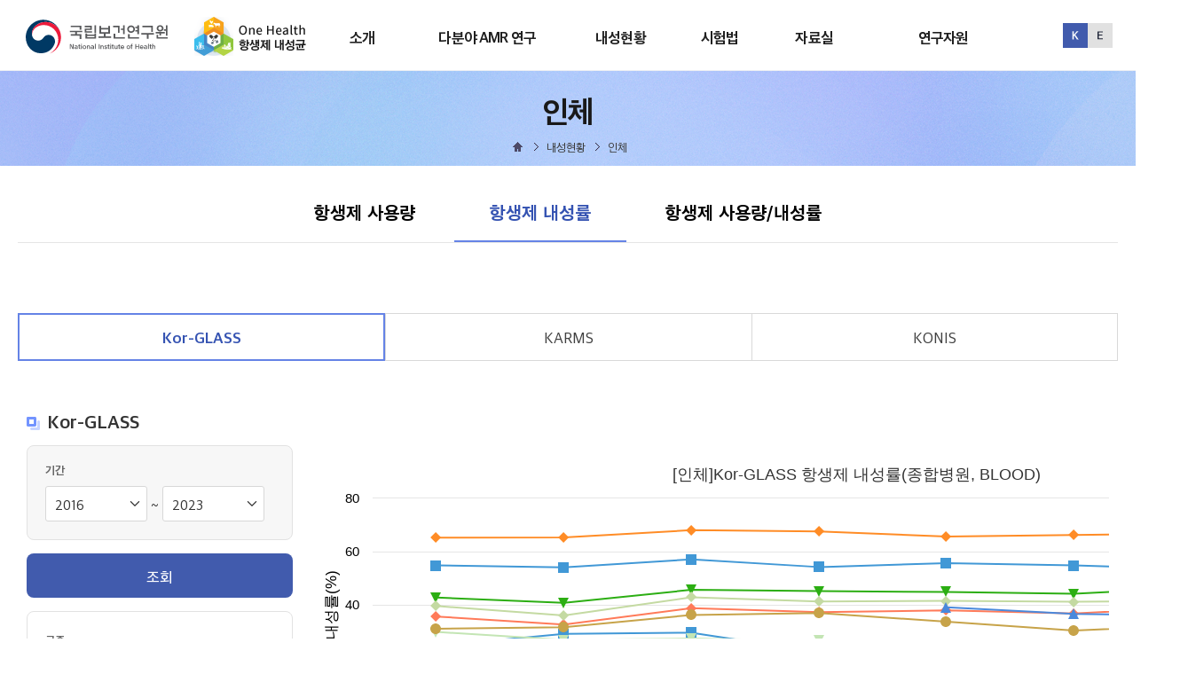

--- FILE ---
content_type: text/html;charset=utf-8
request_url: https://nih.go.kr/nohas/statistics/selectARStatisticsMainTab.do;jsessionid=4DfH0UhKywNltx7VQNUxNVo3NJ2nQYOgd4oU0gML.onehelath10?systemName=Kor_GLASS
body_size: 47242
content:



<!DOCTYPE html>
<html lang="ko" class="skrollr skrollr-desktop">
<!-- HTML 5의 경우 lang만 제공 -->
<!-- XHTML : "lang"과 "xml:lang" 제공  -->

<head>
	
	<!-- 원헬스 -->
	<!-- Google tag (gtag.js) -->
	<script async src="https://www.googletagmanager.com/gtag/js?id=G-XD0C15H941"></script>
	<script>
	  window.dataLayer = window.dataLayer || [];
	  function gtag(){dataLayer.push(arguments);}
	  gtag('js', new Date());
	
	  gtag('config', 'G-XD0C15H941');
	</script>

	<!-- 국자원 -->
	<!-- Google tag (gtag.js) -->
	<script async src="https://www.googletagmanager.com/gtag/js?id=G-Q56T5GF2SH"></script>
	<script>
	  window.dataLayer = window.dataLayer || [];
	  function gtag(){dataLayer.push(arguments);}
	  gtag('js', new Date());
	
	  gtag('config', 'G-Q56T5GF2SH');
	</script>
	
	<!-- <script type="text/javascript" src="//wcs.naver.net/wcslog.js"></script> -->
	<script type="text/javascript">
	if(!wcs_add) var wcs_add = {};
	wcs_add["wa"] = "1f667c505b0d620";
	if(window.wcs) {
	  wcs_do();
	}
	</script>                                                                                                            
	


<title>One Health AMR</title>
<!-- Meta, title, CSS, favicons, etc. -->
<link rel="shortcut icon" type="image/png" sizes="32x32" href="/nohas/static/image/ico/logo_32.ico;jsessionid=xX9rH90IoOXsi5-iOpMQQ6kcFjik7UUNd_Mcm5Fe.onehelath10" />
<link rel="shortcut icon" type="image/png" sizes="64x64" href="/nohas/static/image/ico/logo_64.ico;jsessionid=xX9rH90IoOXsi5-iOpMQQ6kcFjik7UUNd_Mcm5Fe.onehelath10" />
<link rel="shortcut icon" type="image/png" sizes="128x128" href="/nohas/static/image/ico/logo_128.ico;jsessionid=xX9rH90IoOXsi5-iOpMQQ6kcFjik7UUNd_Mcm5Fe.onehelath10" />
<meta name="description" content="One-Health HomePage" />
<meta http-equiv="Content-Type" content="text/html; charset=UTF-8">
<meta http-equiv="X-UA-Compatible" content="IE=edge">
<meta name="format-detection" content="telephone=no">
<meta name="viewport" content="width=device-width, initial-scale=1">
<meta name="viewport" content="width=device-width, initial-scale=1">


<!-- Global Styles -->
<!-- PAGE LEVEL PLUGIN STYLES -->
<link rel="stylesheet" type="text/css" href="/nohas/static/css/font-awesome.min.css;jsessionid=xX9rH90IoOXsi5-iOpMQQ6kcFjik7UUNd_Mcm5Fe.onehelath10" />


<link rel="stylesheet" type="text/css" href="/nohas/static/css/common.css;jsessionid=xX9rH90IoOXsi5-iOpMQQ6kcFjik7UUNd_Mcm5Fe.onehelath10" />
<link rel="stylesheet" id="style.css" type="text/css" href="/nohas/static/css/style.css;jsessionid=xX9rH90IoOXsi5-iOpMQQ6kcFjik7UUNd_Mcm5Fe.onehelath10" />
<link rel="stylesheet" id="responsive.css" type="text/css" href="/nohas/static/css/responsive.css;jsessionid=xX9rH90IoOXsi5-iOpMQQ6kcFjik7UUNd_Mcm5Fe.onehelath10" />


<script src="/nohas/static/js/modernizr.js;jsessionid=xX9rH90IoOXsi5-iOpMQQ6kcFjik7UUNd_Mcm5Fe.onehelath10"></script>
<script src="/nohas/static/js/jquery-2.1.4.js;jsessionid=xX9rH90IoOXsi5-iOpMQQ6kcFjik7UUNd_Mcm5Fe.onehelath10"></script>
<script src="/nohas/static/js/jquery.carouFredSel-5.5.0.js;jsessionid=xX9rH90IoOXsi5-iOpMQQ6kcFjik7UUNd_Mcm5Fe.onehelath10"></script>
<script src="/nohas/static/js/jquery-ui.js;jsessionid=xX9rH90IoOXsi5-iOpMQQ6kcFjik7UUNd_Mcm5Fe.onehelath10"></script>
<script src="/nohas/static/js/common.js;jsessionid=xX9rH90IoOXsi5-iOpMQQ6kcFjik7UUNd_Mcm5Fe.onehelath10"></script>
<script src="/nohas/static/js/ncv_common.js;jsessionid=xX9rH90IoOXsi5-iOpMQQ6kcFjik7UUNd_Mcm5Fe.onehelath10"></script>
<script src="/nohas/static/js/safeFilter.js;jsessionid=xX9rH90IoOXsi5-iOpMQQ6kcFjik7UUNd_Mcm5Fe.onehelath10"></script>
<script src="/nohas/static/js/html2canvas.min.js;jsessionid=xX9rH90IoOXsi5-iOpMQQ6kcFjik7UUNd_Mcm5Fe.onehelath10"></script>

<!-- SPIN / 로딩 효과 -->
<script src="/nohas/static/js/spin.js;jsessionid=xX9rH90IoOXsi5-iOpMQQ6kcFjik7UUNd_Mcm5Fe.onehelath10"></script>

<!-- 서브페이지 통합 css -->
<script type="text/javascript" src="/nohas/static/js/swiper-bundle.js;jsessionid=xX9rH90IoOXsi5-iOpMQQ6kcFjik7UUNd_Mcm5Fe.onehelath10" charset="UTF-8"></script> <!-- 탭 슬라이스 -->
<link rel="stylesheet" id="sub-style.css" type="text/css" href="/nohas/static/css/sub-style.css;jsessionid=xX9rH90IoOXsi5-iOpMQQ6kcFjik7UUNd_Mcm5Fe.onehelath10">

<script>
    var ctx = "/nohas";
    jQuery(function() {
        /** 로딩 동작(스피너) **/
        var spinners;
        function wrapWindowByMaskCom() {
/*             var _workstartCom = function() {
                if (typeof spinners == 'undefined') {
                    spinners = new Spinner().spin(document.getElementById("spiner"));
                }
            }
            _workstartCom(); */
            //화면의 높이와 너비를 구한다.
            var maskHeight = $(document).height();
            var maskWidth = $(document).width();
            //마스크의 높이와 너비를 화면 것으로 만들어 전체 화면을 채운다.
            $('#mask').css({
	            'width' : maskWidth,
	            'height' : maskHeight
            });
            //애니메이션 효과
            $('#mask').fadeIn(900);
            $('#spiner').fadeIn(1000);
        }
        function wrapWindowByMaskEndCom() {
            var _workendCom = function() {
                spinners.stop();
            }
            $('#mask').fadeOut(1000);
            $('#spiner').fadeOut(900);
        }
        /* $(document).ready(function() {
            wrapWindowByMaskCom();
        });
        window.onload = function(data) {
            wrapWindowByMaskEndCom();
        } */
        $(document).ajaxStart(function() {
            wrapWindowByMaskCom();
        });
        
        $(document).ajaxError(function(data) {
            wrapWindowByMaskEndCom();
	        var console = window.console || {log:function(){}};
	        console.log("오류가 발생하였습니다.");
        });
        
        // AJAX가 끝날 경우 호출할 함수를 등록
        $(document).ajaxStop(function() {
            wrapWindowByMaskEndCom();
        });
        
        $(window).on('beforeunload', function() {
            wrapWindowByMaskCom();
            setTimeout(function() {
                wrapWindowByMaskEndCom();
            }, 22000);
        });

        var today = new Date();
        var year = today.getFullYear();

        $.datepicker.setDefaults({
        monthNamesShort : [ '1월', '2월', '3월', '4월', '5월', '6월', '7월', '8월', '9월', '10월', '11월', '12월' ],
        dayNamesMin : [ '일', '월', '화', '수', '목', '금', '토' ],
        showMonthAfterYear : true,
        dateFormat : 'yy-mm-dd',
        buttonImage : "/nohas/static/image/common/cal.png;jsessionid=xX9rH90IoOXsi5-iOpMQQ6kcFjik7UUNd_Mcm5Fe.onehelath10",
        buttonImageOnly : false,
        changeMonth : true,
        changeYear : true

        });

        $(".datepicker").datepicker({
        showOn : 'both',
        buttonText : "달력"
        });

        $('.scroll').attr("tabindex", "0");
        $(".datepicker").attr("placeholder", "YYYY-MM-DD");
        $(".datepickerTo").attr("placeholder", "YYYY-MM-DD");
        $(".datepickerFrom").attr("placeholder", "YYYY-MM-DD");
        $(".datepickerSubFrom").attr("placeholder", "YYYY-MM-DD");
        $(".datepickerSubTo").attr("placeholder", "YYYY-MM-DD");
        $(".datepickerThirdFrom").attr("placeholder", "YYYY-MM-DD");
        $(".datepickerThirdTo").attr("placeholder", "YYYY-MM-DD");
        $(".datepickerFourthFrom").attr("placeholder", "YYYY-MM-DD");
        $(".datepickerFourthTo").attr("placeholder", "YYYY-MM-DD");
        $(".datepickerMonth").attr("placeholder", "YYYY");
        $("#AXInputDateYST").attr("placeholder", "YYYY");
        $("#AXInputDateYED").attr("placeholder", "YYYY");

        $(".datepicker").on("keypress blur", function() {
            fn_checkCal();
        });
        $(".datepickerTo").on("keypress blur", function() {
            fn_checkCal();
        });
        $(".datepickerFrom").on("keypress blur", function() {
            fn_checkCal();
        });

        $("#ui-datepicker-div").attr("tabindex", "-1");
        $(".datepickerTo").attr("maxlength", "10");
        $(".datepickerFrom").attr("maxlength", "10");
        $(".datepicker").attr("maxlength", "10");

        //textarea Byte 체크
        $('textarea').autogrow();
        $('textarea').bind('input keyup paste', function() {
            if ($(this).attr("maxByte") != undefined) {
                var counter = $(this).parent().find('.counter');
                if ($(this).parent().find('.counter').length == 0) {
                    var divHtml = "<div style='position:absolute; height:" + $(this).outerHeight() + "px;'></div>";
                    $(this).wrap(divHtml);
                    var html = "<span class='counter'>" + jsGetByte($(this).val()) + " / " + $(this).attr('maxByte') + " Byte</span>";
                    $(this).after(html);
                } else {
                    $(counter).html(jsGetByte($(this).val()) + " / " + $(this).attr("maxByte") + " Byte");
                    $(counter).css("color", "#ffffff").css("background-color", "#797979");
                }
                if (jsGetByte($(this).val()) >= $(this).attr("maxByte")) {
                    fnAlert($(this).attr("maxByte") + "Byte를 초과할 수 없습니다.");
                    var str = $(this).val();
                    var strCut = str.substr(0, $(this).attr("maxByte"));
                    $(this).val(strCut);
                    $(counter).html(jsGetByte($(this).val()) + " / " + $(this).attr("maxByte") + " Byte");
                    $(counter).css("color", "#ff0000").css("background-color", "#ffffff");
                }
            }
        });

        $("input, textarea").each(function() { // each 사용 이유 : $("input").val()의 경우 첫번째 셀렉트된 input태그의 값만 가져옴
            // javascript에서는 replace('인자1', '인자2')는 첫번째 인자1에 대해서만 치환한다.
            // replaceAll과 같은 효과를 얻기 위해 /인자1/g 정규식을 사용한다. g: 발생할 모든 pattern에 대한 전역 검색, i: 대/소문자 구분 안함
            this.value = this.value.replace(/&apos;/g, "\'").replace(/&quot;/g, "\"").replace(/&amp;/g, "\&").replace(/&lt;/g, "\<").replace(/&gt;/g, "\>");
        });

    });
    
    $(document).ready(function() {
        fn_changeDocumentTitle('인체 항생제 내성률 통계');
        var addonClass = 'ANT-kind';
        $('.container').addClass(addonClass);
    });
    
    function captureToChar(eleID) {
		var element = null;
		
		// 한 페이지에 차트가 2개이상일경우 파라미터로 캡처할 DIV의 ID를 넘겨받아 캡처한다.
		if(eleID == null || eleID == 'undefined'){
			document.getElementById('captureGrid').getElementsByClassName('highcharts-title')[0].style.display='none';
			element = document.getElementById('captureGrid');
		}else{
			document.getElementById(eleID).getElementsByClassName('highcharts-title')[0].style.display='none';
			element = document.getElementById(eleID);
		}

        // Load all images within the div before capturing
        const images = element.getElementsByTagName('img');
        let loadedImages = 0;
        
        for (let i = 0; i < images.length; i++) {
            if (images[i].complete) {
                loadedImages++;
            } else {
                images[i].addEventListener('load', function() {
                    loadedImages++;
                    if (loadedImages === images.length) {
                        captureAndDownload(eleID);
                    }
                });
            }
        }

        // If no images or all images are already loaded, proceed to capture
        if (loadedImages === images.length) {
            captureAndDownload(eleID);
        }

        function captureAndDownload(eleID) {
            // Set desired width
            // const desiredWidth = 1200; //px
			const desiredWidth = element.clientWidth; //px
			
            // Get element dimensions
            const aspectRatio = element.clientHeight / element.clientWidth;
            const calculatedHeight = desiredWidth * aspectRatio; //높이 배율 지정
			const originalHeight = element.clientHeight;  //실제 Div 높이값으로 설정

            html2canvas(element, {
                useCORS: true,
                width: desiredWidth,
                height: calculatedHeight, //실제 높이 지정
                scale: 1 // Adjust scale for better resolution if needed
            }).then(canvas => {
                // Create an image from the canvas
                const imgData = canvas.toDataURL('image/png');

                // Create a link to download the image
                const link = document.createElement('a');
                link.href = imgData;
                link.download = 'div-image.png';
                document.body.appendChild(link);
                link.click();
                document.body.removeChild(link);
            });
			
            if(eleID == null || eleID == 'undefined'){
    			document.getElementById('captureGrid').getElementsByClassName('highcharts-title')[0].style.display='block';
    		}else{
    			document.getElementById(eleID).getElementsByClassName('highcharts-title')[0].style.display='block';
    		}
        }
    }

	function CSVToChar(GridID) {
       var csv = [];
       var table = document.getElementById(GridID);
       var rowList = table.rows;

       for(let i=0; i<rowList.length; i++){
        var row = rowList[i];
        var tdsNum = row.childElementCount;
        var dummyList = [];
        
        for(let j=0; j<tdsNum; j++){
        	var row_value = '"'+row.cells[j].innerHTML+'"';
            dummyList.push(row_value);
        }
        csv.push(dummyList.join(','));
        
       }

       csv = csv.join("\n");
        
       var csvFile;
       var downloadLink;

       //한글 처리를 해주기 위해 BOM 추가
       const BOM = "\uFEFF";
       csv = BOM + csv;

       csvFile = new Blob([csv], {type:"text/csv"});
       downloadLink = document.createElement("a");
       downloadLink.download = "csvDown.csv";
       downloadLink.href = window.URL.createObjectURL(csvFile);
       downloadLink.style.display = "none";
       document.body.appendChild(downloadLink);
       downloadLink.click();
	}
</script>

<script async src="https://www.googletagmanager.com/gtag/js?id=UA-137875481-1"></script>
<script src="/nohas/static/js/gtagInfo.js;jsessionid=xX9rH90IoOXsi5-iOpMQQ6kcFjik7UUNd_Mcm5Fe.onehelath10"></script>
<link rel="stylesheet" id="layerPopup.css" type="text/css" href="/nohas/static/css/layerPopup.css;jsessionid=xX9rH90IoOXsi5-iOpMQQ6kcFjik7UUNd_Mcm5Fe.onehelath10" />
<script src="/nohas/static/js/layerPopup.js;jsessionid=xX9rH90IoOXsi5-iOpMQQ6kcFjik7UUNd_Mcm5Fe.onehelath10"></script>

</head>
<body>
	<form id="menuForm"></form>
	<form id="hiddenForm"></form>
	<!-- Top -->
	


<script>
// Mega Menu
$(function() {
	$('.header-wrap > div > nav').mouseenter(function() {
		$('body').addClass('menu-box-list-opened');
	});
	
	$('.menu-box.menu-list').mouseleave(function() {
		$('body').removeClass('menu-box-list-opened');
	});

});

// input, textarea
$("input, textarea").each(function() { // each 사용 이유 : $("input").val()의 경우 첫번째 셀렉트된 input태그의 값만 가져옴
    // javascript에서는 replace('인자1', '인자2')는 첫번째 인자1에 대해서만 치환한다.
    // replaceAll과 같은 효과를 얻기 위해 /인자1/g 정규식을 사용한다. g: 발생할 모든 pattern에 대한 전역 검색, i: 대/소문자 구분 안함
    this.value = this.value.replace(/&apos;/g, "\'").replace(/&quot;/g, "\"").replace(/&amp;/g, "\&").replace(/&lt;/g, "\<").replace(/&gt;/g, "\>");
});
</script>
<div id="skipNav">
	<a href="#wrap" id ="topIdx">본문으로 바로가기</a>
	<a href="#head_menu">주메뉴 바로가기</a>
</div>
<header id="header" class="header">
	<div class="container">
		<h1 class="logo"> 
			<a href="https://nih.go.kr/ko/main/main.do" title="국립보건연구원 홈페이지로 이동">
				<img src="/nohas/static/image/common/nih-logo.svg;jsessionid=xX9rH90IoOXsi5-iOpMQQ6kcFjik7UUNd_Mcm5Fe.onehelath10" alt="질병관리청 국립보건연구원 로고">
			</a>
			<a href="/nohas/common/main.do;jsessionid=xX9rH90IoOXsi5-iOpMQQ6kcFjik7UUNd_Mcm5Fe.onehelath10" title="메인페이지로 이동">
				<img src="/nohas/static/image/common/logo.png;jsessionid=xX9rH90IoOXsi5-iOpMQQ6kcFjik7UUNd_Mcm5Fe.onehelath10" alt="One Health 항생제 내성균 로고">
			</a> 
		</h1>
		<div class="gnbArea">
			<nav id="head_menu" class="gnb">
				<ul class="topmenu_all">
					<li class="lnb1 mnfirst">
						<a href="/nohas/aboutOH/antibiotics.do;jsessionid=xX9rH90IoOXsi5-iOpMQQ6kcFjik7UUNd_Mcm5Fe.onehelath10">소개</a>
						<p class="hidden">소개</p>
						<div class="submenu">
							<ul class="sub01">
								<li class="sub011 subfirst on"><a href="/nohas/aboutOH/antibiotics.do;jsessionid=xX9rH90IoOXsi5-iOpMQQ6kcFjik7UUNd_Mcm5Fe.onehelath10">항생제 내성</a>
									<ul>
									  <li><a data-menuid="menu01_1_1" href="/nohas/aboutOH/antibiotics.do;jsessionid=xX9rH90IoOXsi5-iOpMQQ6kcFjik7UUNd_Mcm5Fe.onehelath10">항생제 정의 및 역사</a></li>
									  <li><a data-menuid="menu01_1_2" href="/nohas/aboutOH/resistant-bacteria.do;jsessionid=xX9rH90IoOXsi5-iOpMQQ6kcFjik7UUNd_Mcm5Fe.onehelath10">항생제 종류 및 특징</a></li>
									  <li><a data-menuid="menu01_1_3" href="/nohas/aboutOH/aboutOnehealth.do;jsessionid=xX9rH90IoOXsi5-iOpMQQ6kcFjik7UUNd_Mcm5Fe.onehelath10">내성균 정의 및 역사</a></li>
									  <li><a data-menuid="menu01_1_4" href="/nohas/aboutOH/straindef.do;jsessionid=xX9rH90IoOXsi5-iOpMQQ6kcFjik7UUNd_Mcm5Fe.onehelath10">내성균 종류 및 특징</a></li>
									</ul>
								</li>
								<li class="sub012"><a href="/nohas/aboutOH/OHdefinition.do;jsessionid=xX9rH90IoOXsi5-iOpMQQ6kcFjik7UUNd_Mcm5Fe.onehelath10">One Health 항생제 내성</a></li>
<!-- 								<li class="sub013"><a href="https://www.kdca.go.kr/contents.es?mid=a20301150100" target="_blank"/>국가 항생제내성 관리대책</a> -->
								<li class="sub013"><a data-menuid="menu01_2_2" href="/nohas/aboutOH/antibioticStrategy.do;jsessionid=xX9rH90IoOXsi5-iOpMQQ6kcFjik7UUNd_Mcm5Fe.onehelath10">국가 항생제내성 관리대책</a>
								</li>
							</ul>
						</div>
					</li>
					<li class="lnb2">
						<a href="/nohas/amrReactControl/amrAbout.do;jsessionid=xX9rH90IoOXsi5-iOpMQQ6kcFjik7UUNd_Mcm5Fe.onehelath10">다분야 AMR 연구</a>
						<p class="hidden">다분야 AMR 연구</p>
						<div class="submenu">
							<ul class="sub02">
								<li class="sub021 subfirst"><a href="/nohas/amrReactControl/amrAbout.do;jsessionid=xX9rH90IoOXsi5-iOpMQQ6kcFjik7UUNd_Mcm5Fe.onehelath10">원헬스 항생제 내성균 대응 고도화 및 제어기술연구('24~'28)</a>
									<ul>
									  <li><a data-menuid="menu01_1_1" href="/nohas/amrReactControl/amrAbout.do;jsessionid=xX9rH90IoOXsi5-iOpMQQ6kcFjik7UUNd_Mcm5Fe.onehelath10">사업소개</a></li>
									  <li><a data-menuid="menu01_1_2" href="/nohas/amrReactControl/antibioticStrategyLink.do;jsessionid=xX9rH90IoOXsi5-iOpMQQ6kcFjik7UUNd_Mcm5Fe.onehelath10">국가 항생제내성 관리대책과의연계</a></li>

									</ul>
								</li>
								<li class="sub022"><a href="/nohas/aboutOH/ministerialAbout.do;jsessionid=xX9rH90IoOXsi5-iOpMQQ6kcFjik7UUNd_Mcm5Fe.onehelath10">One Health 항생제 내성균 다부처 공동대응사업('19~'23)</a>
									<ul>
									  <li><a data-menuid="menu01_1_1" href="/nohas/aboutOH/ministerialAbout.do;jsessionid=xX9rH90IoOXsi5-iOpMQQ6kcFjik7UUNd_Mcm5Fe.onehelath10">사업소개</a></li>
									  <li><a data-menuid="menu01_1_2" href="/nohas/aboutOH/ministerialJoin.do;jsessionid=xX9rH90IoOXsi5-iOpMQQ6kcFjik7UUNd_Mcm5Fe.onehelath10">추진체계 및 참여부처 소개</a></li>
									  <li><a data-menuid="menu01_1_3" href="/nohas/aboutOH/ministerialResistMechanism.do;jsessionid=xX9rH90IoOXsi5-iOpMQQ6kcFjik7UUNd_Mcm5Fe.onehelath10">연구과제</a></li>
									  <li><a data-menuid="menu01_1_4" href="/nohas/aboutOH/achievements.do;jsessionid=xX9rH90IoOXsi5-iOpMQQ6kcFjik7UUNd_Mcm5Fe.onehelath10">성과</a></li>
									</ul>
								</li>
							</ul>
						</div>
					</li>
					<li class="lnb3">
						<a href="/nohas/statistics/selectTestMethodCh9.do;jsessionid=xX9rH90IoOXsi5-iOpMQQ6kcFjik7UUNd_Mcm5Fe.onehelath10">내성현황</a>
						<p class="hidden">내성현황</p>
						<div class="submenu">
							<ul class="sub03">
								<li class="sub031 subfirst"><a href="/nohas/statistics/selectTestMethodCh9.do;jsessionid=xX9rH90IoOXsi5-iOpMQQ6kcFjik7UUNd_Mcm5Fe.onehelath10">감시체계 및 조사방법</a>
									<ul>
									  <li><a data-menuid="menu03_1_1" href="/nohas/statistics/selectTestMethodCh9.do;jsessionid=xX9rH90IoOXsi5-iOpMQQ6kcFjik7UUNd_Mcm5Fe.onehelath10">인체</a></li>
									  <li><a data-menuid="menu03_1_2" href="/nohas/statistics/selectTestMethodCh10.do;jsessionid=xX9rH90IoOXsi5-iOpMQQ6kcFjik7UUNd_Mcm5Fe.onehelath10">동물 및 축산물</a></li>
									</ul>
								</li>
								<li class="sub032"><a href="/nohas/statistics/selectAUStatisticsMainTab.do;jsessionid=xX9rH90IoOXsi5-iOpMQQ6kcFjik7UUNd_Mcm5Fe.onehelath10">인체</a>
									<ul>
									  <li><a data-menuid="menu03_2_1" href="/nohas/statistics/selectAUStatisticsMainTab.do;jsessionid=xX9rH90IoOXsi5-iOpMQQ6kcFjik7UUNd_Mcm5Fe.onehelath10">항생제 사용량</a></li>
									  <li><a data-menuid="menu03_2_2" href="/nohas/statistics/selectARStatisticsMainTab.do;jsessionid=xX9rH90IoOXsi5-iOpMQQ6kcFjik7UUNd_Mcm5Fe.onehelath10?systemName=Kor_GLASS">항생제 내성률</a></li>
									  <li><a data-menuid="menu03_2_3" href="/nohas/statistics/selectAURStatistics.do;jsessionid=xX9rH90IoOXsi5-iOpMQQ6kcFjik7UUNd_Mcm5Fe.onehelath10">항생제 사용량/내성률</a></li>
									</ul>
								</li>
								<li class="sub033"><a href="/nohas/statistics/selectIARStatisticsBySPECMainTab.do;jsessionid=xX9rH90IoOXsi5-iOpMQQ6kcFjik7UUNd_Mcm5Fe.onehelath10">동물 및 축산물</a>
									<ul>
									  <li><a data-menuid="menu03_3_1" href="/nohas/statistics/selectIARStatisticsBySPECMainTab.do;jsessionid=xX9rH90IoOXsi5-iOpMQQ6kcFjik7UUNd_Mcm5Fe.onehelath10">항생제 판매량</a></li>
									  <li><a data-menuid="menu03_3_2" href="/nohas/statistics/selectIARStatisticsToSPECAFTab.do;jsessionid=xX9rH90IoOXsi5-iOpMQQ6kcFjik7UUNd_Mcm5Fe.onehelath10">항생제 내성률</a></li>
									  <li><a data-menuid="menu03_3_3" href="/nohas/statistics/selectIASRStatistics.do;jsessionid=xX9rH90IoOXsi5-iOpMQQ6kcFjik7UUNd_Mcm5Fe.onehelath10">항생제 판매량/내성률</a></li>
									</ul>
								</li>
								<li class="sub034"><a href="/nohas/statistics/selectNationARStatistics.do;jsessionid=xX9rH90IoOXsi5-iOpMQQ6kcFjik7UUNd_Mcm5Fe.onehelath10">국가간 내성률 비교</a>
								</li>
							</ul>
						</div>
					</li>
					<li class="lnb4">
						<a href="/nohas/testmethod/selectTestMethodCh10.do;jsessionid=xX9rH90IoOXsi5-iOpMQQ6kcFjik7UUNd_Mcm5Fe.onehelath10">시험법</a>
						<p class="hidden">시험법</p>
						<div class="submenu">
							<ul class="sub04">
								<li class="sub041 subfirst"><a href="/nohas/testmethod/selectTestMethodCh10.do;jsessionid=xX9rH90IoOXsi5-iOpMQQ6kcFjik7UUNd_Mcm5Fe.onehelath10">개요</a>
								</li>
								<li class="sub042"><a href="/nohas/testmethod/selectTestMethodCh2.do;jsessionid=xX9rH90IoOXsi5-iOpMQQ6kcFjik7UUNd_Mcm5Fe.onehelath10">시험법</a>
									<ul>
									  <li><a data-menuid="menu04_2_1" href="/nohas/testmethod/selectTestMethodCh2.do;jsessionid=xX9rH90IoOXsi5-iOpMQQ6kcFjik7UUNd_Mcm5Fe.onehelath10">검체채취</a></li>
									  <li><a data-menuid="menu04_2_2" href="/nohas/testmethod/selectTestMethodCh3.do;jsessionid=xX9rH90IoOXsi5-iOpMQQ6kcFjik7UUNd_Mcm5Fe.onehelath10">배양 및 동정</a></li>
									  <li><a data-menuid="menu04_2_3" href="/nohas/testmethod/selectTestMethodCh4.do;jsessionid=xX9rH90IoOXsi5-iOpMQQ6kcFjik7UUNd_Mcm5Fe.onehelath10">감수성 시험</a></li>
									  <li><a data-menuid="menu04_2_4" href="/nohas/testmethod/selectTestMethodCh5.do;jsessionid=xX9rH90IoOXsi5-iOpMQQ6kcFjik7UUNd_Mcm5Fe.onehelath10">내성유전자 확인 시험</a></li>
									  <li><a data-menuid="menu04_2_5" href="/nohas/testmethod/selectTestMethodCh6.do;jsessionid=xX9rH90IoOXsi5-iOpMQQ6kcFjik7UUNd_Mcm5Fe.onehelath10">정도관리</a></li>
									  <li><a data-menuid="menu04_2_6" href="/nohas/testmethod/selectTestMethodCh8.do;jsessionid=xX9rH90IoOXsi5-iOpMQQ6kcFjik7UUNd_Mcm5Fe.onehelath10">균주보관방법</a></li>
									</ul>
								</li>
								<li class="sub043"><a href="/nohas/testmethod/selectTestMethodCh9.do;jsessionid=xX9rH90IoOXsi5-iOpMQQ6kcFjik7UUNd_Mcm5Fe.onehelath10">균주운송</a>
								</li>
								<li class="sub044"><a href="/nohas/testmethod/selectTestMethodCh7.do;jsessionid=xX9rH90IoOXsi5-iOpMQQ6kcFjik7UUNd_Mcm5Fe.onehelath10">시험관리</a>
								</li>
								<li class="sub045 sublast"><a href="/nohas/eduContents/eduContents.do;jsessionid=xX9rH90IoOXsi5-iOpMQQ6kcFjik7UUNd_Mcm5Fe.onehelath10">교육영상컨텐츠</a>
								</li>
							</ul>
						</div>
					</li>
					<li class="lnb5">
						<a href="/nohas/common/board/selectLawTab.do;jsessionid=xX9rH90IoOXsi5-iOpMQQ6kcFjik7UUNd_Mcm5Fe.onehelath10">자료실</a>
						<p class="hidden">자료실</p>
						<div class="submenu">
							<ul class="sub05">
								<li class="sub051"><a href="/nohas/common/board/selectLawTab.do;jsessionid=xX9rH90IoOXsi5-iOpMQQ6kcFjik7UUNd_Mcm5Fe.onehelath10">자료실</a>
									<ul>
									  <li><a data-menuid="menu05_3_1" href="/nohas/common/board/selectLawTab.do;jsessionid=xX9rH90IoOXsi5-iOpMQQ6kcFjik7UUNd_Mcm5Fe.onehelath10?boardtype=H07">국내/외 자료</a></li>
									  <li><a data-menuid="menu05_3_2" href="/nohas/common/board/selectLawTab.do;jsessionid=xX9rH90IoOXsi5-iOpMQQ6kcFjik7UUNd_Mcm5Fe.onehelath10?boardtype=H04">법령</a></li>
									  <li><a data-menuid="menu05_3_3" href="/nohas/common/board/selectLawTab.do;jsessionid=xX9rH90IoOXsi5-iOpMQQ6kcFjik7UUNd_Mcm5Fe.onehelath10?boardtype=H05">지침</a></li>
									</ul>
								</li>
								<li class="sub052"><a href="/nohas/dataroom/ga-plan.do;jsessionid=xX9rH90IoOXsi5-iOpMQQ6kcFjik7UUNd_Mcm5Fe.onehelath10?codeId=A">국내외정보</a>
									<ul>
									  <li><a data-menuid="menu05_2_1" href="/nohas/dataroom/ga-plan.do;jsessionid=xX9rH90IoOXsi5-iOpMQQ6kcFjik7UUNd_Mcm5Fe.onehelath10?codeId=A">글로벌행동계획</a></li>
									  <li><a data-menuid="menu05_2_2" href="/nohas/dataroom/domestic-site.do;jsessionid=xX9rH90IoOXsi5-iOpMQQ6kcFjik7UUNd_Mcm5Fe.onehelath10?codeId=C">국내 누리집</a></li>
									  <li><a data-menuid="menu05_2_3" href="/nohas/dataroom/overseas-site.do;jsessionid=xX9rH90IoOXsi5-iOpMQQ6kcFjik7UUNd_Mcm5Fe.onehelath10?codeId=D">국외 누리집</a></li>
									</ul>
								</li>
								<li class="sub053"><a href="/nohas/dataroom/selectPromotionBoardTab.do;jsessionid=xX9rH90IoOXsi5-iOpMQQ6kcFjik7UUNd_Mcm5Fe.onehelath10">홍보게시판</a>
									<ul>
									  <li><a data-menuid="menu05_4_1" href="/nohas/dataroom/selectPromotionBoardTab.do;jsessionid=xX9rH90IoOXsi5-iOpMQQ6kcFjik7UUNd_Mcm5Fe.onehelath10?boardtype=H02">언론보도</a></li>
									  <li><a data-menuid="menu05_4_2" href="/nohas/cardNews/cardNewsTab.do;jsessionid=xX9rH90IoOXsi5-iOpMQQ6kcFjik7UUNd_Mcm5Fe.onehelath10?codeId=B">카드뉴스</a></li>
									</ul>
								</li>
								<li class="sub054 subfirst"><a href="/nohas/common/board/boardList.do;jsessionid=xX9rH90IoOXsi5-iOpMQQ6kcFjik7UUNd_Mcm5Fe.onehelath10?boardtype=H03">용어사전</a>
								</li>
							</ul>
						</div>
					</li>
					<li class="lnb6 mnlast">
						<a href="/nohas/genome/genome_resource.do;jsessionid=xX9rH90IoOXsi5-iOpMQQ6kcFjik7UUNd_Mcm5Fe.onehelath10">연구자원</a>
						<p class="hidden">연구자원</p>
						<div class="submenu">
							<ul class="sub06">
								<li class="sub064"><a href="/nohas/genome/genome_resource.do;jsessionid=xX9rH90IoOXsi5-iOpMQQ6kcFjik7UUNd_Mcm5Fe.onehelath10">다제내성균 유전체자원</a>
									<ul>
										<li><a data-menuid="menu06_1_1" href="/nohas/genome/genome_resource.do;jsessionid=xX9rH90IoOXsi5-iOpMQQ6kcFjik7UUNd_Mcm5Fe.onehelath10">소개</a></li>
										<li><a data-menuid="menu06_1_1" href="/nohas/genome/genome_guide.do;jsessionid=xX9rH90IoOXsi5-iOpMQQ6kcFjik7UUNd_Mcm5Fe.onehelath10">유전체자원 신청안내</a></li>
										<li><a data-menuid="menu06_1_2" href="/nohas/common/genome/genome_search.do;jsessionid=xX9rH90IoOXsi5-iOpMQQ6kcFjik7UUNd_Mcm5Fe.onehelath10">유전체자원 검색</a></li>
										<li><a data-menuid="menu06_1_2" href="/nohas/common/genome/genome_saved.do;jsessionid=xX9rH90IoOXsi5-iOpMQQ6kcFjik7UUNd_Mcm5Fe.onehelath10">저장된 검색결과 보기</a></li>
									</ul> 
								</li>
								<li class="sub067"><a href="/nohas/orgSearch/searchInfoList.do;jsessionid=xX9rH90IoOXsi5-iOpMQQ6kcFjik7UUNd_Mcm5Fe.onehelath10">다제내성균 전문은행 업무이관 안내</a></li>
								
							</ul>
						</div>
					</li>
				</ul>
			</nav>
			<div class="gnb_bg" style=""></div>
			<div class="gnb_Allbg" style=""></div>
		</div>
		<div id="langchange" class="lang-change"> <a href="/nohas/en/common/main.do;jsessionid=xX9rH90IoOXsi5-iOpMQQ6kcFjik7UUNd_Mcm5Fe.onehelath10"><img src="/nohas/static/image/eng/btn_kr_top.png;jsessionid=xX9rH90IoOXsi5-iOpMQQ6kcFjik7UUNd_Mcm5Fe.onehelath10" alt="현재 한글로 구성된 홈페이지 에서 영문으로 구성된 홈페이지 로의 전환 버튼"></a> </div>
		<button type="button" class="btn btn-all-menu">
			<span class="ico i-menu"></span>
			<span class="hidden">전체메뉴보기</span>
		</button>
		<button type="button" class="btn btn-all-menu-close"> <span class="ico i-menu-close"></span><span class="hidden">전체메뉴닫기</span> </button>
	</div>
</header>

	<!-- End Top -->
	
		
		
			







<link rel="stylesheet" type="text/css" href="/nohas/static/js/multiselect/jquery.multiselect.css;jsessionid=xX9rH90IoOXsi5-iOpMQQ6kcFjik7UUNd_Mcm5Fe.onehelath10">
<link rel="stylesheet" id="statistics.css" type="text/css" href="/nohas/static/css/statistics.css;jsessionid=xX9rH90IoOXsi5-iOpMQQ6kcFjik7UUNd_Mcm5Fe.onehelath10" />
<script type="text/javaScript" src="/nohas/static/js/highcharts.js;jsessionid=xX9rH90IoOXsi5-iOpMQQ6kcFjik7UUNd_Mcm5Fe.onehelath10"></script>
<script type="text/javaScript" src="/nohas/static/js/pattern-fill-v2.js;jsessionid=xX9rH90IoOXsi5-iOpMQQ6kcFjik7UUNd_Mcm5Fe.onehelath10"></script>
<script type="text/javaScript" src="/nohas/static/js/hightChart/no-data-to-display.js;jsessionid=xX9rH90IoOXsi5-iOpMQQ6kcFjik7UUNd_Mcm5Fe.onehelath10"></script>
<script type="text/javaScript" src="/nohas/static/js/exporting.js;jsessionid=xX9rH90IoOXsi5-iOpMQQ6kcFjik7UUNd_Mcm5Fe.onehelath10"></script>
<script src="/nohas/static/js/multiselect/jquery.multiselect.js;jsessionid=xX9rH90IoOXsi5-iOpMQQ6kcFjik7UUNd_Mcm5Fe.onehelath10"></script>

<script>
    $(document).ready(function() {
    	Highcharts.setOptions({lang: {noData: "조회된 데이터가 없습니다."}});
        $('.tab_tile').bind("click", function() {
            $('.tabMenu > ul > li').removeClass('active');
            var obj = this;

            $(obj).parent().attr('class', 'active');
            var url = $(obj).attr("data-url"); //DIV에 넣을 페이지
            var systemName = $(obj).attr("systemName"); //DIV에 넣을 페이지
            var targetId = $(obj).attr("data-target"); //탭에 연결된 타겟이 데이터를 로드할 장소
            var json = '';
            $('#systemName').val(systemName);
            
            var tabTitle = $(obj).text();
            $("#tabTitle").text(tabTitle);

            if ($(targetId).find("form").length > 0) {
                json = $(targetId).find("form").serialize();
            } else {
                json = $(document.tabForm).serialize();
            }
            
            if($(obj).parent().attr('id') === 'taba02') {
            	$("#taba01").removeAttr("title").find('a .showYn').remove();
            	$("#taba02").removeAttr("title").find('a .showYn').remove();
                $("#taba03").removeAttr("title").find('a .showYn').remove();
                
                $("#taba02").find('a').prepend('<span class="showYn">현재 선택됨</span>');
            } else if($(obj).parent().attr('id') === 'taba03') {
            	$("#taba01").removeAttr("title").find('a .showYn').remove();
                $("#taba02").removeAttr("title").find('a .showYn').remove();
                $("#taba03").removeAttr("title").find('a .showYn').remove();
                
                $("#taba03").find('a').prepend('<span class="showYn">현재 선택됨</span>');
            } else {
                $("#taba01").removeAttr("title").find('a .showYn').remove();
                $("#taba02").removeAttr("title").find('a .showYn').remove();
                $("#taba03").removeAttr("title").find('a .showYn').remove();
                
            	$("#taba01").find('a').prepend('<span class="showYn">현재 선택됨</span>');
            } 
            
            $.post(url, json, function(data) {
                $(targetId).html(data);
            });
            
        });

        var check = "";
        if (check == "B") {
            $(".tab_tile").eq(1).click();
            $("#taba02").attr("class", "active");
        } else if (check == "C") {
            $(".tab_tile").eq(2).click();
            $("#taba03").attr("class", "active");
        } else {
            $(".tab_tile").eq(0).click();
            $("#taba01").attr("class", "active");
        }
    })
</script>

	<!-- sub-visual -->
	<section class="sub-visual visual3">
		<div class="visual-wrap">
			<h2 class="page-tit font-typeB"><p class="fontSize-xxxl">인체</p></h2>
			<ol class="breadcrumbs fontSize-xs">
				<li><span class="ico i-home">홈</span></li>
				<li>내성현황</li>
				<li>인체</li>
			</ol>
		</div>
	</section>
	<!-- sub-visual_END -->
	
	<div id="wrap">
		<div class="wrap-cont subPage statistics">
			<div id="lnb" class="tab-wrap">
				<ul class="lnb-tab swiper-wrapper">
					<li class="swiper-slide"><a href="/nohas/statistics/selectAUStatisticsMainTab.do;jsessionid=xX9rH90IoOXsi5-iOpMQQ6kcFjik7UUNd_Mcm5Fe.onehelath10">항생제 사용량</a></li>
					<li class="swiper-slide active"><a href="/nohas/statistics/selectARStatisticsMainTab.do;jsessionid=xX9rH90IoOXsi5-iOpMQQ6kcFjik7UUNd_Mcm5Fe.onehelath10?systemName=Kor_GLASS"><span class="showYn">현재 선택됨</span>항생제 내성률</a></li>
					<li class="swiper-slide"><a href="/nohas/statistics/selectAURStatistics.do;jsessionid=xX9rH90IoOXsi5-iOpMQQ6kcFjik7UUNd_Mcm5Fe.onehelath10">항생제 사용량/내성률</a></li>
				</ul>
			</div>
			<div role="tabpanel">
				<div class="tabMenu fontSize-lg font-typeB">
					<ul>
						<li id="taba01" class=""><a href="javascript:void(0);" data-target="#tabContent" class="tab_tile" systemName='Kor_GLASS' data-url='/nohas/statistics/selectARStatisticsAntbitToKG.do;jsessionid=xX9rH90IoOXsi5-iOpMQQ6kcFjik7UUNd_Mcm5Fe.onehelath10?codeId=A&layoutType=A'>Kor-GLASS</a></li>
						<li id="taba02" class=""><a href="javascript:void(0);" data-target="#tabContent" class="tab_tile" systemName='KARMS' data-url='/nohas/statistics/selectARStatisticsDivision.do;jsessionid=xX9rH90IoOXsi5-iOpMQQ6kcFjik7UUNd_Mcm5Fe.onehelath10?codeId=B&layoutType=A'>KARMS</a></li>
						<li id="taba03" class=""><a href="javascript:void(0);" data-target="#tabContent" class="tab_tile" systemName='KONIS' data-url='/nohas/statistics/selectARStatisticsAntbitToKG.do;jsessionid=xX9rH90IoOXsi5-iOpMQQ6kcFjik7UUNd_Mcm5Fe.onehelath10?codeId=C&layoutType=A'>KONIS</a></li>
					</ul>
					<h3 id="tabTitle" class="sub-tit fontSize-xl"></h3>
				</div>
			
				<div class="tab-content">
					<!-- 1 -->
					<div role="tabpanel" class="tab-pane fade in active" id="tabContent"></div>
				</div>
			
				<form id="tabForm" name="tabForm" action="/nohas/statistics/selectARStatisticsMainTab.do;jsessionid=xX9rH90IoOXsi5-iOpMQQ6kcFjik7UUNd_Mcm5Fe.onehelath10?systemName=Kor_GLASS" method="post">
					<!-- Hidden Values -->
					<input name="systemName" type="hidden" value="Kor_GLASS" />
					<input name="menuId" type="hidden" value="" />
					<input name="menuCtg" type="hidden" value="" />
				</form>
			
			</div>
		</div>
	</div>
		
	
	<!-- Footer -->
	


<script>
    /* $(function() {
        $('#scroll-logo').carouFredSel({
            width: '100%',
            prev: '#prev5',
            next: '#next5',
            scroll: 1,
            auto : false
        });
    }); */
    
    function fnWaPopup() {
        var urls = '';
        urls = "/nohas/dataroom/wa_certification.do;jsessionid=xX9rH90IoOXsi5-iOpMQQ6kcFjik7UUNd_Mcm5Fe.onehelath10";
    
         fn_OpenChildPopup(urls, '', "WAPopup", 1280, 720);

         document.allAUSRStatisticsForm.action = urls;
         document.allAUSRStatisticsForm.target = "WAPopup";
         document.allAUSRStatisticsForm.submit();  
    }
    
	function fn_OpenChildPopup(url, params, title, width, height){
		url = typeof url != 'undefined' ? url : '';
		params = typeof params != 'undefined' ? params : '';
		title = typeof title != 'undefined' ? title : 'New_Window';
		width = typeof width != 'undefined' ? width : 500;
		height = typeof height != 'undefined' ? height : 400;
	openPopup(url, params, title, width, height);
	}
	
</script>
<footer id="footer">
  <div class="footer-site-wrap">
    <ul class="footer-site fontSize-sm">
      <li class="fClose">
        <div class="fnb_stitle"> <a href="#footer_site" title="질병관리청 관련기관 닫힘" class="link"><span>질병관리청 관련기관</span></a> </div>
        <ul class="fnb-list" style="display: none">
          <li><a href="http://www.cdc.gov" target="_blank" rel="noopener noreferrer" title="미국질병통제예방센터[CDC]  [새창]">미국질병통제예방센터[CDC]</a></li>
          <li><a href="http://www.ecdc.europa.eu" target="_blank" rel="noopener noreferrer" title="유럽질병통제예방센터[ECDC] [새창]">유럽질병통제예방센터[ECDC]</a></li>
          <li><a href="http://www.who.int" target="_blank" rel="noopener noreferrer" title="세계보건기구[WHO] [새창]">세계보건기구[WHO]</a></li>
          <li><a href="http://www.nih.go.jp" target="_blank" rel="noopener noreferrer" title="일본감염병연구소[NIID] [새창]">일본감염병연구소[NIID]</a></li>
          <li><a href="http://www.hpa.org.uk" target="_blank" rel="noopener noreferrer" title="영국공공보건국[PHE] [새창]">영국공공보건국[PHE]</a></li>
        </ul>
      </li>
      <li class="fClose">
        <div class="fnb_stitle"> <a href="#footer_site" title="One Health 항생제 내성균 관련기관 닫힘" class="link"><span>One Health 항생제 내성균 관련기관</span></a> </div>
        <ul class="fnb-list" style="display: none">
          <li><a href="https://www.cdc.gov/narms" target="_blank" rel="noopener noreferrer" title="NARMS(미국 cdc 장내 세균에 대한 국가 항균제 내성 모니터링 시스템)  [새창]">NARMS</a></li>
          <li><a href="https://www.danmap.org" target="_blank" rel="noopener noreferrer" title="DANMAP(덴마크 식품 동물, 식품 및 인간의 박테리아에서 항균 소비 및 내성을 감시하기 위한 덴마크 프로그램입니다.)[새창]">DANMAP</a></li>
          <li><a href="https://www.canada.ca/en/public-health/services/surveillance/canadian-integrated-program-antimicrobial-resistance-surveillance-cipars.html" target="_blank" rel="noopener noreferrer" title="CIPARS(캐나다 항생제 내성 감시를 위한 캐나다 통합 프로그램) [새창]">CIPARS</a></li>
          <li><a href="https://www.rivm.nl/en" target="_blank" rel="noopener noreferrer" title="Nethmap(네덜란드 국립보건환경연구원) [새창]">Nethmap</a></li>
          <li><a href="https://www.sva.se" target="_blank" rel="noopener noreferrer" title="SVARM(스웨덴 국립 수의학 연구소) [새창]">SVARM</a></li>
          <li><a href="http://www.maff.go.jp/nval/tyosa_kenkyu/taiseiki/monitor/e_index.html" target="_blank" rel="noopener noreferrer" title="JVARMS(일본 수의학검사원) [새창]">JVARMS</a></li>
          <li><a href="https://www.vetinst.no/en/surveillance-programmes/norm-norm-vet-report" target="_blank" rel="noopener noreferrer" title="NORM-VET(노르웨이 국립 생물 의학 연구소)  [새창]">NORM-VET</a></li>
        </ul>
      </li>
      <li class="fClose">
        <div class="fnb_stitle"> <a href="#footer_site" title="참여부처 닫힘" class="link"><span>참여부처</span></a> </div>
        <ul class="fnb-list" style="display: none">
          <li><a href="http://www.nih.go.kr" target="_blank" rel="noopener noreferrer" title="질병관리청 국립보건연구원 [새창]">질병관리청 국립보건연구원</a></li>
          <li><a href="https://www.msit.go.kr" target="_blank" rel="noopener noreferrer" title="과학기술정보통신부 [새창]">과학기술정보통신부</a></li>
          <li><a href="https://www.qia.go.kr" target="_blank" rel="noopener noreferrer" title="농림축산식품부 농림축산검역본부 [새창]">농림축산식품부 농림축산검역본부</a></li>
          <li><a href="http://www.nier.go.kr" target="_blank" rel="noopener noreferrer" title="환경부 국립환경과학원 [새창]">환경부 국립환경과학원</a></li>
          <li><a href="http://www.nifs.go.kr" target="_blank" rel="noopener noreferrer" title="해양수산부 국립수산과학원 [새창]">해양수산부 국립수산과학원</a></li>
          <li><a href="http://www.nifds.go.kr" target="_blank" rel="noopener noreferrer" title="식품의약품안전처 식품의약품안전평가원 [새창]">식품의약품안전처 식품의약품안전평가원</a></li>
        </ul>
      </li>
      <li class="fClose">
        <div class="fnb_stitle"> <a href="#footer_site" title="관련기관 닫힘" class="link"><span>관련기관</span></a> </div>
        <ul class="fnb-list" style="display: none">
          <li><a href="http://www.hira.or.kr" target="_blank" rel="noopener noreferrer" title="건강보험심사평가원 [새창]">건강보험심사평가원</a></li>
          <li><a href="http://www.ksid.or.kr" target="_blank" rel="noopener noreferrer" title="대한감염학회 [새창]">대한감염학회</a></li>
          <li><a href="http://www.kahpa.or.kr" target="_blank" rel="noopener noreferrer" title="한국동물약품협회 [새창]">한국동물약품협회</a></li>
          <li><a href="http://www.kvma.or.kr" target="_blank" rel="noopener noreferrer" title="대한수의사회 [새창]">대한수의사회</a></li>
          <li><a href="http://www.ksmkorea.org" target="_blank" rel="noopener noreferrer" title="대한미생물학회 [새창]">대한미생물학회</a></li>
          <li><a href="http://www.koshic.org" target="_blank" rel="noopener noreferrer" title="대한의료관련감염관리학회 [새창]">대한의료관련감염관리학회</a></li>
          <li><a href="http://www.kscm.or.kr" target="_blank" rel="noopener noreferrer" title="대한임상미생물학회 [새창]">대한임상미생물학회</a></li>
        </ul>
      </li>
      <li class="fClose">
        <div class="fnb_stitle"><a href="#footer_site" title="관련사이트 닫힘" class="link"><span>관련사이트</span></a></div>
        <ul class="fnb-list" style="display:none">
          <li><a href="http://www.kdca.go.kr/" target="_blank" rel="noopener noreferrer" title="질병관리청 [새창]">질병관리청</a></li>
          <li><a href="https://www.msit.go.kr/" target="_blank" rel="noopener noreferrer" title="과학기술정보통신부 [새창]">과학기술정보통신부</a></li>
          <li><a href="https://www.mafra.go.kr/" target="_blank" rel="noopener noreferrer" title="농림축산식품부 [새창]">농림축산식품부</a></li>
          <li><a href="https://www.me.go.kr/" target="_blank" rel="noopener noreferrer" title="환경부 [새창]">환경부</a></li>
          <li><a href="http://www.mof.go.kr/" target="_blank" rel="noopener noreferrer" title="해양수산부 [새창]">해양수산부</a></li>
          <li><a href="https://www.mfds.go.kr/" target="_blank" rel="noopener noreferrer" title="식품의약품안전처 [새창]">식품의약품안전처</a></li>
        </ul>
      </li>
    </ul>
  </div>
  <div class="footer-wrap">
    <div class="footer-right">
      <div class="footer-link fontSize-sm"><a href="http://www.kdca.go.kr/menu.es?mid=a20810030000">개인정보처리방침</a><a href="http://www.kdca.go.kr/contents.es?mid=a20810070000">웹접근성 및 저작권정책</a> </div>
      <address class="fontSize-xs">
      (28159) 충북 청주시 흥덕구 오송읍 오송생명2로 187 오송보건의료행정타운내 질병관리청 <a href="tel:1339" title="질병관리청 콜센터로 전화걸기">☎1339</a> <br>
      COPYRIGHTⓒ 2022 질병관리청 ALL RIGHTS RESERVED.
      </address>
    </div>
    <div class="footer-wa-mark"><img src="/nohas/static/image/common/footer-wa-mark2.png;jsessionid=xX9rH90IoOXsi5-iOpMQQ6kcFjik7UUNd_Mcm5Fe.onehelath10" alt="과학기술정보통신부 웹접근성 인증마크"></div>
    <!-- <div class="footer-wa-mark"><img src="static/image/common/footer-wa-mark.png" alt="One Health 항생제 내성균 WEB ACCESSIBILITY 마크(웹접근성 품질인증 마크)"></div> -->
  </div>
  <div class="go-top">
	<a id="goTop" href="#wrap" title="맨위로 이동"><i class="fa fa-chevron-up"></i><span class="hidden">맨위로 이동</span></a>
</div>
</footer>
<!-- Footer_end -->
	<!-- End Footer -->
	<div class="modal fade" id="modal-popup-level1" tabindex="-1" role="dialog" style="display: none; z-index: 1050;"></div>
	<div id="mask"></div>
	<div id="spiner"></div>
</body>
</html>

--- FILE ---
content_type: text/html;charset=utf-8
request_url: https://nih.go.kr/nohas/statistics/selectARStatisticsAntbitToKG.do;jsessionid=xX9rH90IoOXsi5-iOpMQQ6kcFjik7UUNd_Mcm5Fe.onehelath10?codeId=A&layoutType=A
body_size: 18398
content:









<script type="text/javascript">

	$(document).ready(function(){
	    //frm = $('#arStatisticsToAntbitForm');
	    fnStartYearSetting();

	    var systemName = 'Kor_GLASS';
	    var pageTitle = '내성현황 > 인체 내성 현황 > 항생제 내성률';
	    fn_changeDocumentTitle(pageTitle + "(" + systemName + ")");

			var itemList = new Array();
			
				itemList.push("Amikacin");
			
				itemList.push("Ampicillin");
			
				itemList.push("Ampicillin-sulbactam");
			
				itemList.push("Aztreonam");
			
				itemList.push("Cefazolin");
			
				itemList.push("Cefepime");
			
				itemList.push("Cefotaxime");
			
				itemList.push("Cefoxitin");
			
				itemList.push("Ceftazidime");
			
				itemList.push("Ceftazidime-avibactam");
			
				itemList.push("Chloramphenicol");
			
				itemList.push("Ciprofloxacin");
			
				itemList.push("Colistin");
			
				itemList.push("Ertapenem");
			
				itemList.push("Gentamicin");
			
				itemList.push("Imipenem");
			
				itemList.push("Meropenem");
			
				itemList.push("Piperacillin");
			
				itemList.push("Tetracycline");
			
				itemList.push("Tigecycline");
			
				itemList.push("Trimethoprim-sulfamethoxazole");
			

			// 함수호출을 위한 Object 맞추기
			var defaultAntbitList = new Array();
			for(var i=0; i<itemList.length; i++){
				var obj = new Object;

				obj.antbitname = itemList[i];
				defaultAntbitList.push(obj);
			}

			//defaultList에 checkbox를 위한 Object 맞추기
			var itemCheckList = new Array();
			
				itemCheckList.push("Amikacin");
			
				itemCheckList.push("Cefotaxime");
			
				itemCheckList.push("Ciprofloxacin");
			
				itemCheckList.push("Gentamicin");
			
				itemCheckList.push("Imipenem");
			

	    $('#searchPthgoganName').on('change', changePthgogan);
			
			// 기존 멀티셀렉터 -> ul/li로 변경하기위한 함수
			drawAntibioticList(defaultAntbitList, itemCheckList);

	    fnSelectList(1);
	});

	function drawAntibioticList(defaultList, defaultCheckList){
		let antibioticList = $("#antibioticList");

		// ul의 자식요소 초기화
		antibioticList.html("");
		
		for(var i=0; i<defaultList.length; i++) {
			let listHtml = "";

			listHtml += "<li>";
				listHtml += "<label for='"+defaultList[i].antbitname+"'>";
					listHtml += "<input type='checkbox' data-name='selectItemsearchAntbitName' name='searchAntbitName'";
					listHtml +=  "value='"+defaultList[i].antbitname+"'";
					listHtml +=  "id='"+defaultList[i].antbitname+"'";

// 					// defaultCheckList에 있거나 defaultCheckList가 하나도 없을경우 checked 넣기
// 					if(defaultCheckList.includes(defaultList[i].antbitname) || defaultCheckList.length == 0){
// 						listHtml +=  "checked";

// 					// defaultCheckList는 있으나, List에서 하나도 해당되지않을경우 모두 checked 넣기
// 					}else if(defaultCheckList.length > 0 && !checkNoDefaultList(defaultCheckList, defaultList)){
// 						listHtml +=  "checked";
// 					}
					
					listHtml += " checked>";
					listHtml += "<span> "+defaultList[i].antbitname+" </span>";
				listHtml += "</label>";
			listHtml += "</li>";
			antibioticList.append(listHtml);
		}
		antibioticList.append("<li><label for='selectAllSearchAntbitName'><input type='checkbox' id='selectAllSearchAntbitName' onchange='selectSearchItemCheckEvent(this)' checked><span> [전체]</span></li>");

	}

	function checkNoDefaultList(defaultCheckList, defaultList) {
		
		var ret = false;

		for(var i=0; i<defaultList.length; i++){
			if(defaultCheckList.includes(defaultList[i].antbitname)) ret = true;
		}

		return ret;
	}

	function selectSearchItemCheckEvent(obj){
		// 전체버튼 클릭에대한 이벤트 처리
		if(obj.checked){
			$("input[data-name='selectItemsearchAntbitName']").prop("checked", true);
		}else{
			$("input[data-name='selectItemsearchAntbitName']").attr("checked", false);
		}
	}

	function fnStartYearSetting() {
	    $("#searchStartYear option").attr("selected",false);
	    var StartYearSize = $('#searchStartYear option').size();

	    if(StartYearSize > 10) {
	        $("#searchStartYear option:eq(" + (StartYearSize - 10) +")").attr("selected", "selected");
	    }
	}

	function changeAntBit(){
		var checkSearch = $("input[type='checkbox'],[name='searchAntbitName']").is(":checked");

		if(checkSearch){
			//년도가 바뀔때 마다 테이블을 새로 그려줘야 한다 = 기존에 내용 삭제 후 새로 append
			var tableSize = $("#toAntbitGrid")[0].rows.length;
			$('#toAntbitGrid > thead:first > tr:first').remove();
			for(var i=0; i<tableSize-1; i++){
				$('#toAntbitGrid > tbody:last > tr:last').remove();
			}
			fnSelectList(1);
			
		}else{
			alert("조회할 항생제을 선택해주세요.");
		}
	}

	function changePthgogan() {
	    var url =	"/nohas/statistics/selectARAntbitList.json";
	    var json =	$("#arStatisticsToAntbitForm").serialize();
	    $("#searchAntbitName option").remove();
	    $(".ms-drop .bottom li").remove();

		$.ajax({
			async:false,
	        method: "post",
	        url: url,
	        data: json,
	        success: function (res) {
	        	var antbitDefaultList = new Array();
						for(var i=0; i<res.defaultList.length; i++){
							antbitDefaultList.push(res.defaultList[i].antbitname);
						}

						drawAntibioticList(res.list, antbitDefaultList);
	        }
	    });
	}

	function fnSelectList(pageNo){
		var url =	"/nohas/statistics/selectARStatisticsAntbit.json";
		var json =	$("#arStatisticsToAntbitForm").serialize();
		json += "&yearPeriod=3";

		fnSelectGridListToAntbit(url,pageNo,json,"paging") ;
	}

	function fnSelectGridListToAntbit(url,pageNo,json,pageId) {

		if(pageNo == null || pageNo == "undefined" || pageNo == undefined){
			pageNo = 1
		}else{
			$.ajax({
				async:true,
		        method: "post",
		        url: url,
		        data: json,
		        success: function (res) {
		        	var grid_data =	[];
		        	grid_data = res.list;

		   	 		toYearChartInit(grid_data);
		        }
		    });
		}
	}

	function toYearChartInit(chart_data){
		if(chart_data.length ==0){
    		$('#arStatisticsToAntbitList').height(200);
    	} else {
    		$('#arStatisticsToAntbitList').height(400);
    	}

		//data취합
    	var coCategories = new Array(); //항생제 목록
    	var pRcnt = new Array();
		var pYYYY = new Array();

		var str2 = '';
		for(var i=0; i<chart_data.length; i++){

			if($.inArray(chart_data[i].antbitname, coCategories) == -1) {
			    coCategories.push(chart_data[i].antbitname);
			}

			if (str2.indexOf(chart_data[i].year) == -1) {
				if(str2 == '')
					str2 = chart_data[i].year + '';
				else
					str2 = str2 + ',' +  chart_data[i].year;
			}
	 	}

		coCategories.sort();

		pYYYY = str2.split(',');

		var rMajorData = new Array();
		for(var k=0; k<coCategories.length; k++) {
			var tempRcnt = new Array();
			for(var i=0; i<pYYYY.length; i++) {
				var tempRate = "";
				for(var j=0; j<chart_data.length; j++) {
					if(chart_data[j].year == pYYYY[i] && chart_data[j].antbitname == coCategories[k]) {
						tempRate = chart_data[j].resistancerate;
					}
				}
				tempRcnt.push(tempRate);
			}
			rMajorData.push({ name: coCategories[k], data: tempRcnt, marker: {radius: 6}});
		}
		
		var chartTitle = 'Kor_GLASS';
		if(chartTitle == 'Kor_GLASS') {
		    chartTitle = '[인체]Kor-GLASS 항생제 내성률(종합병원, BLOOD)'
		} else {
		    chartTitle = '[인체]' + chartTitle +  ' 항생제 내성률'
		}

		/*
		if($('#searchPthgoganCd option:selected').text().trim() != '') {
			chartTitle = ' ' + $('#searchPthgoganCd option:selected').text().trim();
		}
		*/
		Highcharts.chart('arStatisticsToAntbitList', {
		    chart: {
		        //type: 'column'
		        width : '1230'
		    },
	        dataLabels: {
		        connectorColor: Highcharts.getOptions().colors[0],
	            formatter: function () {
	                return 'pattern-' + (this.point.index - 1);
	            }
	        },
	        /*colors : [ 'url(#highcharts-default-pattern-3)', 'url(#highcharts-default-pattern-4)', 'url(#highcharts-default-pattern-5)',
	            'url(#highcharts-default-pattern-6)', 'url(#highcharts-default-pattern-7)' ], */
		     //colors: ['#f6bb42', '#ff7f0e', '#3bafda', '#4a89dc'],   //'#FF0000', '#FFC000', '#4C88CC', '#04B404', '#848484'
		     colors: ['#FAD233', '#FF8C26', '#4198D6', '#4a89dc', '#2CAE13', '#c7a349', '#ff7a59', '#483D8B ', '#848484', '#bfff00', '#e90a00', '#c4daa2', '#ffb272', '#c8dbf2', '#c3e5b4'],   //'#FF0000', '#FFC000', '#4C88CC', '#04B404', '#848484'
		    title: {
		        text: chartTitle,
		    	//text: '<span style="font-style: italic;">'+chartTitle+'</span>' + ' 항생제 내성률',
		    },
		    xAxis: {
		    	labels: {
	    	       useHTML: true,
	    	       style: {
	    	       	fontSize: '15px',
	    	       	color: '#000000'
	    	       }
	    	      },
			    categories: pYYYY
			    ,crosshair: true
		    },
		    yAxis: {
		    	labels: {
	    	       useHTML: true,
	    	       style: {
	    	       	fontSize: '15px',
	    	       	color: '#000000'
	    	       }
	    	      },
		        min: 0,
		        title: {
		            text: '내성률(%)',
		    	       style: {
			    	       	fontSize: '17px',
			    	       	color: '#000000'
			    	       }
		        }
		    },
		    legend: {
		        reversed: false
		    },
		    /*
		    plotOptions: {
		    	column: {
		            pointPadding: 0.1,
		            borderWidth: 0
		        }
		    },*/
		    tooltip: {
		        headerFormat: '<b>{point.x}</b><br/>',
		        pointFormat: '{series.name}: {point.y}'
		    },
			navigation: {
		        buttonOptions: {
		            enabled: false
		        }
		    },
			series:rMajorData
		});
		
		if(chart_data.length > 0) {
			tempTable = 	'<tr style="text-align: center;">';
			tempTable += 		'<th scope="col" style="width:20%;">항생제</th>';

			for(var i=0; i<pYYYY.length; i++) {
				tempTable +=	'<th scope="col">' + pYYYY[i] + '</th>'
			}
			tempTable += '</tr>';
			$('#toAntbitGrid > thead:first').append(tempTable);

			tempTable2 = '';
			
			// chart_data에 계열 리스트만 표현하도록 처리
			var antbitResistancerate = new Array();
			for(var i=0; i<chart_data.length; i++){
				if(!antbitResistancerate.includes(chart_data[i].antbitname)) antbitResistancerate.push(chart_data[i].antbitname);
			}
			
			antbitResistancerate.sort(); // antbitResistancerate 정렬

			for(var i=0; i<antbitResistancerate.length; i++) {
				tempTable2 = 	'<tr style="text-align: center;">';
				tempTable2 += '<td>'+antbitResistancerate[i]+'</td>';

				for(var j=0; j<pYYYY.length; j++) {
					dummyTable = '<td>-</td>';
					for(var k=0; k<chart_data.length; k++) {
						if(chart_data[k].antbitname == antbitResistancerate[i] && chart_data[k].year == pYYYY[j]){
							dummyTable = '<td>'+numberWithCommas(chart_data[k].resistancerate)+'</td>';
						}
					}
					tempTable2 += dummyTable;
				}
				
				tempTable2 += '</tr>';
				$('#toAntbitGrid > tbody:last').append(tempTable2);
			}
		}
	}

	function numberWithCommas(x) {
	    return x.toString().replace(/\B(?=(\d{3})+(?!\d))/g, ",");
	}

	function fnViewPopup() {
//         var urls = '';
//         urls = "/nohas/common/monitoring/kcdcPop.do";

//          fn_OpenChildPopup(urls, '', "projectStraInfoDetailPopup", 1280, 720);

//          document.allAUSRStatisticsForm.action = urls;
//          document.allAUSRStatisticsForm.target = "projectStraInfoDetailPopup";
//          document.allAUSRStatisticsForm.submit();

		var urls = "/nohas/statistics/selectTestMethodCh9.do";
		location.href = urls;
    }

	function fn_OpenChildPopup(url, params, title, width, height){
		url = typeof url != 'undefined' ? url : '';
		params = typeof params != 'undefined' ? params : '';
		title = typeof title != 'undefined' ? title : 'New_Window';
		width = typeof width != 'undefined' ? width : 500;
		height = typeof height != 'undefined' ? height : 400;
	openPopup(url, params, title, width, height);
	}
</script>

<form id="arStatisticsToAntbitForm" name="arStatisticsToAntbitForm" action="/nohas/statistics/selectARStatisticsAntbitToKG.do?codeId=A&amp;layoutType=A" method="post">
	<div class="search_form_wrap" title="항생제 내성률 전체 검색설정 - 기간 선택">
		<div class="left-search-wrap">
			<dl class="label_year">
				<dt id="title_year">기간</dt>
				<dd>
					<select id="searchStartYear" name="searchStartYear" class="w8" title="조회기간 시작 연도 선택">
						
							<option value="2016">
								2016
							</option>
						
							<option value="2017">
								2017
							</option>
						
							<option value="2018">
								2018
							</option>
						
							<option value="2019">
								2019
							</option>
						
							<option value="2020">
								2020
							</option>
						
							<option value="2021">
								2021
							</option>
						
							<option value="2022">
								2022
							</option>
						
							<option value="2023">
								2023
							</option>
						
					</select>
					~
					<select id="searchEndYear" name="searchEndYear" class="w8" title="조회기간 종료 연도 선택">
						
							<option value="2016"    >
								2016
							</option>
						
							<option value="2017"    >
								2017
							</option>
						
							<option value="2018"    >
								2018
							</option>
						
							<option value="2019"    >
								2019
							</option>
						
							<option value="2020"    >
								2020
							</option>
						
							<option value="2021"    >
								2021
							</option>
						
							<option value="2022"    >
								2022
							</option>
						
							<option value="2023"   selected >
								2023
							</option>
						
					</select>
				</dd>
			</dl>
			<span class="srh_btn_wrap" colspan="4" >
			   <a class="AXButton Blue" href="javascript:void(0);" onclick="javascript:changeAntBit();" onkeydown="this.onclick;" style="margin-bottom: 15px;">
			      <span>조회</span>
			   </a>
			</span>
			<div>
				<dl class="label_fungus">
					<dt id="title_fungus"><label for="searchPthgoganName">균종</label></dt>
					<dd>
						<select id="searchPthgoganName" name="searchPthgoganName" class="w10 statPthgogan">
							
								<option value="Escherichia coli" >
									Escherichia coli
								</option>
							
								<option value="Staphylococcus aureus" >
									Staphylococcus aureus
								</option>
							
								<option value="Salmonella spp." >
									Salmonella spp.
								</option>
							
								<option value="Acinetobacter baumannii" >
									Acinetobacter baumannii
								</option>
							
								<option value="Acinetobacter spp." >
									Acinetobacter spp.
								</option>
							
								<option value="Candida spp." >
									Candida spp.
								</option>
							
								<option value="Enterococcus faecalis" >
									Enterococcus faecalis
								</option>
							
								<option value="Enterococcus faecium" >
									Enterococcus faecium
								</option>
							
								<option value="Haemophilus spp." >
									Haemophilus spp.
								</option>
							
								<option value="Klebsiella pneumoniae" >
									Klebsiella pneumoniae
								</option>
							
								<option value="Pseudomonas aeruginosa" >
									Pseudomonas aeruginosa
								</option>
							
								<option value="Streptococcus pneumoniae" >
									Streptococcus pneumoniae
								</option>
							
						</select>
					</dd>
				</dl>
				<h4 id="title_antibiotic">항생제</h4>
				<ul id="antibioticList"></ul>
			</div>
		</div>
		<div data-page-auto-height="true" data-split-panel='{height: ""}' id="" style="" class="">
			<div style="position: relative" class="" data-split-panel-wrap="">
				<div id="CaptureBtn" style="position: absolute;right: 0px;z-index: 1;">
					<a class="AXButton Blue" onclick="captureToChar();" onkeydown="this.onclick;"  href="javascript:void(0);"><span>차트 다운로드</span></a>
					<a class="AXButton Blue" onclick="CSVToChar('toAntbitGrid');" onkeydown="this.onclick;"  href="javascript:void(0);" style="margin-left:15px;"><span>데이터 다운로드</span></a>
				</div>
				<!-- 목록 -->
				<div id="captureGrid">
					<div id ="toAntbitSBGrid"  class="statisticsChartOut">
						<div id="arStatisticsToAntbitList" class="col-xs-6 statisticsChartIn"></div>
					</div>
				</div>
				<div class="content_group">
					<table id="toAntbitGrid" class="form form_thead">
						<caption>내성률 통계 정보가 항생제별로 각 연도 순으로 표시됩니다.</caption>
						<thead>
	
						</thead>
						<tbody>
	
						</tbody>
					</table>
				</div>
			</div>
		</div>
	</div>
	<input id="systemName" name="systemName" value="Kor_GLASS" type="hidden" value="Kor_GLASS"/>
	<h4 class="sub-tit under-line fontSize-xl font-typeB" style="padding-top:20px">주석</h4>
		<div class="sub-cont noTabMenu">
			<ul class="style-dot">
				<li>Kor-GLASS는 종합병원, KARMS는 중소병원/요양병원, KONIS는 종합병원의 중환자실을 주 감시 대상으로 하고 있다.</li>
			
				
					<li>혈액, 뇨, 대변, 비뇨생식 검체, 뇌척수액, 호흡기 검체 등이 수집되어 데이터가 생산되며, 이 페이지에서는 혈액 분리 세균의 항생제 내성을 대표적으로 보여주고 있다.</li>
				
				
				<a href="javascript:;" onclick="javascript:fnViewPopup();" onkeydown="this.onclick;" title="질병관리청 감시체계 상세보기" class="btn-sm">질병관리청 감시체계 상세보기</a><br/><br/><br/>
			</ul>
		</div>
</form>


--- FILE ---
content_type: text/css
request_url: https://nih.go.kr/nohas/static/css/common.css;jsessionid=xX9rH90IoOXsi5-iOpMQQ6kcFjik7UUNd_Mcm5Fe.onehelath10
body_size: 67183
content:
@charset "utf-8";

body{overflow-x:hidden}

/* hidden */
.hidden{position:absolute;left:0;top:0;width:0;height:0;overflow:hidden}

/* Skip To Content */
#skipNav{position:absolute;left:0;top:-1000px;width:100%;height:0px;z-index:1000;line-height:0px;font-size:0px}
#skipNav a{display:block;text-align:center;width:100%;line-height:0px;font-size:0px}
#skipNav a:focus,#skipNav a:hover,#skipNav a:active{position:absolute;left:0px;top:1000px;padding:8px 0;display:block;box-sizing:border-box;height:36px;background:#20262c;font-size:12px;font-weight:bold;line-height:18px;color:#fff}

/** JK **/
.paging ul li{width:22px;margin:5px;display:inline;font-size:1.053em}
.form .form_thead thead tr th{text-align:center}

/* input -----------------------------------------------------------------------------*/
select, input, textarea{border:solid 1px #c0c0c0;border-radius:3px;font-size:0.938em;height:40px;font-family:'Apple SD Gothic Neo', Pretendard, 'Malgun Gothic', sans-serif;background-color:#fff;color:#454545;box-sizing:border-box;-webkit-transition:border-color .15s ease-in-out, background-color .15s ease-in-out;transition:border-color .15s ease-in-out, background-color .15s ease-in-out;padding:0 5px}
select{height:40px;padding:0 30px 0 10px !important;border:1px solid #c0c0c0;background:#fff url(../image/common/blet-arr-line.svg) no-repeat  98% 51% / 22px;border-radius:3px;-webkit-appearance:none;-moz-appearance:none;appearance:none}
select::-ms-expand{display:none}

select:focus, input:focus, textarea:focus{border-color:#4d90fe}
textarea{font-size:1.5rem}
input[type="submit"], input[type="button"]{cursor:pointer}
input[type="radio"], input[type="checkbox"]{width:18px;height:18px;margin:0 0 0 8px}
input[type="radio"]:first-child, input[type="checkbox"]:first-child{margin-left:0}
input[type="text"], input[type="tel"], input[type="search"], input[type="number"], input[type="date"], input[type="email"], input[type="password"]{padding:7px 8px}

/* radio  checkbox */
.checkbox, .radio{position:relative;padding-left:25px;cursor:pointer;-webkit-user-select:none;-moz-user-select:none;-ms-user-select:none;user-select:none}
.checkbox input, .radio input{position:absolute;height:0;width:0;opacity:0;cursor:pointer}
.checkmark{position:absolute;top:0;left:0;width:18px;height:18px;border-radius:3px;background-color:#dedede}
.radio .checkmark{border-radius:50%}
.checkbox:hover input~.checkmark, .radio:hover input~.checkmark{background-color:#ccc}
.checkbox input:checked~.checkmark, .radio input:checked~.checkmark{background-color:#6e90ab}
.checkmark:after{content:"";position:absolute;display:none}
.checkbox input:checked~.checkmark:after, .radio input:checked~.checkmark:after{display:block}
.checkbox .checkmark:after{left:6px;top:2px;width:4px;height:8px;border:solid white;border-width:0 3px 3px 0;-webkit-transform:rotate(45deg);-ms-transform:rotate(45deg);transform:rotate(45deg)}
.radio .checkmark:after{left:5px;top:5px;width:8px;height:8px;border-radius:50%;background-color:#fff}

/* select */
.select-box{display:inline-block;vertical-align:top}
.ui-menu{display:block;margin:-1px 0 0;padding:0;list-style:none;outline:0}
.ui-menu .ui-menu-item-wrapper{position:relative;padding:5px 10px 7px;font-size:0.875em}
.ui-widget{font-size:0.875em}
.ui-widget select{font-size:0.857em}
.ui-widget-content{padding-top:2px;border:1px solid rgba(0, 0, 0, .2);border-top:none;border-bottom-left-radius:2px;border-bottom-right-radius:2px;background:#fff;color:#333333}
.ui-widget-content a{color:#333}
.ui-button{height:34px;border:solid 1px #dae0e6;font-weight:normal;background:#f6f6f6;color:#454545}
.ms-choice{border:solid 1px #dae0e6 !important;font-weight:normal;background:#f6f6f6;color:#454545 !important;height:33px !important;line-height:33px !important}
.ms-choice>div{top:3px !important;right:3px !important}
.ui-button:hover, .ui-button:focus, .ui-button:active{border:1px solid rgba(0, 0, 0);font-weight:normal;background:#fff;color:#2b2b2b;outline:none;text-decoration:none}
.ui-state-active, .ui-button.ui-state-active:hover{font-weight:700;background:#4385bd;color:#fff}
.ui-icon{width:16px;height:16px}
.ui-button .ui-icon{background:url(../image/common/iconSet.png) no-repeat -100px -796px;opacity:.5}
.ui-button{display:inline-block;overflow:visible;position:relative;height:33px;padding:0 5px 0 10px;border-top-left-radius:2px;border-top-right-radius:2px;line-height:29px;background-color:#fff;cursor:pointer;vertical-align:middle;text-align:center;-webkit-user-select:none;-moz-user-select:none;-ms-user-select:none;user-select:none;box-sizing:border-box;-webkit-box-sizing:border-box;-moz-box-sizing:border-box}
.ui-button, .ui-button:link, .ui-button:visited, .ui-button:hover, .ui-button:active{text-decoration:none}
.ui-button:hover .ui-icon, .ui-button:focus .ui-icon{background:url(../image/common/iconSet.png) no-repeat -100px -796px;opacity:.8}
.ui-icon-triangle-1-s{background-position:-1px -1px}
.ui-selectmenu-menu{display:none;position:absolute;top:0;left:0;margin:0;padding:0;z-index:110}
.ui-selectmenu-menu .ui-menu{overflow:auto;overflow-x:hidden}
.ui-selectmenu-open{display:block}
.ui-selectmenu-text{display:block;overflow:hidden;margin-right:20px;text-overflow:ellipsis}
.ui-selectmenu-button.ui-button{text-align:left;white-space:nowrap;height:40px}
.ui-selectmenu-icon.ui-icon{float:right;margin-top:7px}
.ui-corner-all{border-radius:2px}

/* Button -----------------------------------------------------------------------------*/
.btn-sm, .btn-md, .btn-lg, .btn-xl{display:inline-block;border:none;border-radius:3px;text-align:center;letter-spacing:0px;box-sizing:border-box;-webkit-box-sizing:border-box;-moz-box-sizing:border-box}
.btn-sm{margin:0 10px;padding:5px 8px 3px;border:1px solid #d3d6d9;font-size:0.875em;line-height:1.5em;white-space:nowrap;color:#415bad;box-shadow:0px 0px 5px #fff inset;background:#fafbfb;background:-moz-linear-gradient(top, #fafbfb 0%, #f4f5f5 100%);background:-webkit-linear-gradient(top, #fafbfb 0%, #f4f5f5 100%);background:linear-gradient(to bottom, #fafbfb 0%, #f4f5f5 100%);filter:progid:DXImageTransform.Microsoft.gradient(startColorstr='#fafbfb', endColorstr='#f4f5f5', GradientType=0)}
.btn-sm .ico{margin-left:5px;top:3px}
.btn-md{padding:8px 25px 6px;font-size:0.938em;background-color:#264091;color:#fff}
.btn-lg{padding:10px 25px 14px;border:1px solid #cfd5d7;border-radius:0;font-size:1.063em;background-color:#fff}
.btn-lg .ico{margin-left:10px;top:2px}
.btn-more{display:inline-block;overflow:hidden;width:28px;height:28px;font-size:0;background:url(../image/common/iconSet.png) no-repeat 0 -660px;text-indent:-999999px}
.btn-more:hover{background-position:-70px -660px}
.style-border{padding:6px 15px 4px;border:1px solid #adb6d3;background-color:transparent;color:#264091;transition:.2s ease-in-out}
.style-border:hover{border-color:#264091;color:#fff;font-weight:600}
.style-border .i-download{margin-left:20px;top:2px}
.style-border:hover .i-download{background-position:-85px -950px}
.style-round{border-radius:50px}
.btn-lg:hover .i-arrowRight{background-position:-188px -988px}

/* Button-Hover */
.btn-sm:hover{color:#264091;background:#fff;background:-moz-linear-gradient(top, #fff 0%, #ededed 100%);background:-webkit-linear-gradient(top, #fff 0%, #ededed 100%);background:linear-gradient(to bottom, #fff 0%, #ededed 100%);filter:progid:DXImageTransform.Microsoft.gradient(startColorstr='#fff', endColorstr='#ededed', GradientType=0)}
.btn-md:hover{background-color:#264091}
.btn-lg:hover{border-color:#264091;background-color:#264091;color:#fff}
.btn-lg:hover .i-download{background-position:-85px -950px}
.btn-xl:hover{background-color:#404040}

/* Button align*/
.btn-wrap{text-align:center}
.btn-wrap button, .btn-wrap a{margin:0 5px}
.btn-wrap-left{text-align:left}
.btn-wrap-left button, .btn-wrap-left a{margin-right:3px}
.btn-wrap-right{text-align:right}
.btn-wrap-right button, .btn-wrap-right a{margin-left:3px}

/* table */
caption{overflow:hidden;width:100%;height:1px;text-indent:-9999px}
table{width:100%;border:none;border-collapse:collapse}
table th{padding:5px 15px;white-space:nowrap;text-align:center}
table td{padding:5px 0px;white-space:normal;word-break:break-all}

/* icon, blet */
.ico, .blet{display:inline-block;overflow:hidden;position:relative;font-size:0px;background-image:url(../image/common/iconSet.png);background-repeat:no-repeat;text-indent:-999999px}
.ico.i-{width:px;height:px;background-position:0px 0px}
.blet.b-{width:px;height:px;background-position:0px 0px}
.ico.i-popup{width:15px;height:15px;background-position:-105px -167px}
.ico.i-check{width:22px;height:22px;background-position:-105px -550px}
.ico.i-download{width:15px;height:15px;background-position:-85px -985px}
.ico.i-mail{width:15px;height:12px;background-position:-105px -471px}
.ico.i-arrowRight{width:12px;height:11px;background-position:-188px -950px}
.ico.i-close{width:20px;height:20px;background-position:-70px -0px;opacity:0.7}
.ico.i-close:hover{opacity:1}
.ico.i-source{width:16px;height:15px;background-position:-133px -750px}
.ico.i-btnclose{width:15px;height:15px;background-position:-136px -920px}
a:hover .ico.i-btnclose{background-position:-186px -920px}
.ico.i-address{background-position:-180px -780px}
.ico.i-train{background-position:19px -1029px}
.ico.i-bus{background-position:-80px -1029px}
.ico.i-car{background-position:-180px -1029px}

/* background color */
.clr-blue{background-color:#3596d4}/* 하늘 */
.clr-navy{background-color:#3596d4}/* 남색 */
.clr-emerald{background-color:#389f8f}/* 청록 */
.clr-warm{background-color:#ff6666}/* 빨강 */
.clr-lavender{background-color:#8392b4}/* 무채색에 가까운 파랑 */

/* pager-dot */
.pager{overflow:hidden;margin-top:20px;text-align:center;clear:both}
.pager>span{display:inline-block;position:relative}
.pager>span>a{display:inline-block;position:relative;width:30px;height:30px;font-weight:700;line-height:30px;vertical-align:top;box-sizing:border-box;color:#585858;transition:all 0.2s ease-in-out;border-radius:3px}
.pager .active, .pager>span a:hover{position:relative;color:#fff;background-color:#264091}
.pager>span>a.ico{width:30px;height:30px;margin:0 2px;border:1px solid #e2e2e2}
.pager>span>a.ico:hover{background-color:#f0f0f0}
.pager .ico.i-prev{background-position:9px -982px}
.pager .ico.i-next{background-position:-24px -982px}
.pager .ico.i-prev-fst{background-position:10px -957px}
.pager .ico.i-next-lst{background-position:-24px -957px}

/* pager-control */
.pager-control a{display:inline-block;float:left;width:30px;height:34px;background-color:rgba(0, 0, 0, 0.4)}
.pager-control a:hover{background-color:rgba(0, 0, 0, 0.5)}
.pager-control a.b-prev{background-position:9px -239px}
.pager-control a.b-next{background-position:-58px -239px}
.pager-control a.b-stop{background-position:-24px -239px}
.pager-control a.b-start{background-position:-59px -190px}

/* slid-control */
.pager-dot{text-align:center}
.pager-dot a{display:inline-block;position:relative;width:18px;height:18px;margin:5px;text-decoration:none}
.pager-dot a>span{font-size:0;text-indent:0}
.pager-dot a>span:before{display:block;position:relative;width:12px;height:12px;border-radius:50%;border:3px solid #8c8c8c;content:''}
.pager-dot a.selected>span:before{background-color:#8c8c8c}
.pager-dot a.selected{text-decoration:underline}

/* tabMenu */
.tabMenu ul{display:table;width:100%;margin:0 0 50px}
.tabMenu li{display:table-cell;width:33.333333%;border:1px solid #d9d9d9;border-right:0;text-align:center}
.tabMenu li:last-child{border-right:1px solid #d9d9d9}
.tabMenu li.active{border:2px solid #6583e6}
.tabMenu li>a{display:block;height:50px;padding:10px 0 8px;box-sizing:border-box}
.tabMenu li.active>a, .tabMenu li>a:hover{color:#3553b2;font-weight:700}

/* tabMenu 5 tab */
.tabMenu5 ul{display:table;width:100%;margin-bottom:25px}
.tabMenu5 li{display:table-cell;width:16.66%;border:1px solid #d9d9d9;border-right:0;text-align:center}
.tabMenu5 li:last-child{border-right:1px solid #d9d9d9}
.tabMenu5 li.active{border:2px solid #4385bd}
.tabMenu5 li>a{display:block;height:100%;font-weight:300;line-height:50px}
.tabMenu5 li.active>a, .tabMenu5 li>a:hover{font-weight:400;color:#364c86}

/* Content box */
.contentbox ul{width:100%;margin-bottom:25px}
.contentbox li{float:left;width:calc(33.33333% - 14px);height:250px;border:1px solid #d9d9d9;border-top:2px solid #4385bd;margin-right:21px}
.contentbox li:last-child{margin-right:0px}
.contentbox_title_box{width:100%;height:42px;border-bottom:1px solid #d9d9d9;background-color:#f2f6fa;padding:10px 10px}
.contentbox_title_icon{float:left;margin-top:2px}
.contentbox_title_title{margin-left:10px;float:left;font-size:1.125em;font-family:'Apple SD Gothic Neo', Pretendard, 'Malgun Gothic', sans-serif}
.contentbox_cont_box{width:100%;padding:8px 12px}
.contentbox_cont_icon{float:left;margin-top:4px;width:15px}
.contentbox_cont_title{width:calc(100% - 26px);margin-left:10px;float:left;font-size:16px;font-family:"Malgun Gothic", "맑은 고딕", sans-serif;font-weight:normal}

/* accordion */
.accordion-wrap .panel{overflow:hidden;max-height:0;transition:max-height 0.2s ease-out}
.accordion-wrap .panel .margin{margin:30px 15px 40px}

/*-------------------------------------------------
----------------------- main ----------------------
-------------------------------------------------*/
/* header */
.top_skipmenu li a{display:block;font-size:13px;line-height:14px;letter-spacing:-0.048em;color:#585858;position:fixed;left:0;top:0;width:100%;display:block;font-weight:500;font-size:17px;line-height:28px;letter-spacing:-0.048em;color:#fff;text-align:center;background:#006666;padding:16px;z-index:999;opacity:0;transform:translate(0, -60px);transition:opacity .3s ease-out, transform .3s ease-out}
.top_skipmenu li a:focus{opacity:1;transform:translate(0, 0)}
.header{border-bottom:1px solid #edeff3}
.header .container{position:relative;width:1600px;height:79px;margin:auto;padding-bottom:0;max-width:100%}
.header .logo{display:inline-block;width:auto;margin:0;padding:0;position:absolute;z-index:1;top:19px;left:25px;height:44px}
.header h1{display:inline-block;font-size:24px;font-weight:500}
.header h1 span{display:inline-block;margin-left:7px;font-weight:600}
.header h1 a{color:#000}
.header h1 a:first-child img{width:168px;margin-right:20px}
.header .btn-all-menu{display:none;overflow:hidden;position:absolute;z-index:99;top:16px;right:8px;width:48px;height:48px}
.btn-all-menu .ico.i-menu{width:24px;height:24px;margin-top:8px;background-position:0 4px}
.header.fixed{position:fixed;width:100%;background-color:#fff;transition:all .2s;z-index:20;top:0}

/* gnb (pc) */
.gnbArea{display:block;margin-left:330px;transition:all .7s;-webkit-transition:all .7s}
.gnb{position:relative;width:970px;margin:0 auto}
.gnb>ul{z-index:15}
.gnb>ul>li{position:relative;width:14%;float:left;text-align:center}
.gnb>ul>li:hover {}

.gnb>ul>li:nth-of-type(1){width:12%}
.gnb>ul>li:nth-of-type(2){width:21%}
.gnb>ul>li:nth-of-type(3){width:14%}
.gnb>ul>li:nth-of-type(4){width:13%}
.gnb>ul>li:nth-of-type(5){width:13%}
.gnb>ul>li:nth-of-type(6){width:14%}
.gnb>ul>li>a{position:relative;display:block;width:100%;height:80px;padding:30px 0 10px;box-sizing:border-box;font-weight:700;line-height:24px;letter-spacing:-0.05em;color:#1f1f1f;z-index:1;font-size:1.063em;font-family:'Apple SD Gothic Neo', Pretendard, 'Malgun Gothic', sans-serif}
/*.gnb>ul>li:last-child>a{color:#1d625f}*/
/*.gnb>ul>li:last-child>a::before{content:'';display:inline-block;width:34px;height:34px;margin-top:-4px;margin-right:10px;background:url(../image/common/main-iconSet.png) no-repeat -35px -70px;vertical-align:middle}*/
.gnb>ul>li>a::after{display:block;content:'';width:100%;height:3px;background:#6583e6;position:absolute;left:0;bottom:10px;transform:scaleX(0);opacity:0;transition:all 0.2s ease-in-out;z-index:-1}
.gnb>ul>li>a:hover::after, .gnb>ul>li>a:focus::after{transform:scaleX(1);opacity:1}
.gnb>ul>li:hover>a, .gnb>ul>li.on>a{color:#2342a5}
.gnb>ul>li:hover>a::after, .gnb>ul>li.on>a::after{transform:scaleX(1);opacity:1}
.gnb>ul>li>a>.ico_window{display:none}
.gnb .submenu{display:none;position:absolute;top:80px;box-sizing:border-box;width:175px;height:450px;z-index:15;overflow:hidden}
.gnb .submenu::before{content:'';position:absolute;display:block;top:23px;width:1px;height:100%;background-color:rgba(0, 0, 0, .08)}
.gnb>ul>li:first-child>.submenu::before{display:none}
.gnb .lnb1 .submenu{left:-42px}
.gnb .lnb2 .submenu{left:17px}
.gnb .lnb3 .submenu{left:-12px}
.gnb .lnb4 .submenu{left:28px}
.gnb .lnb5 .submenu{left:77px}
.gnb .lnb6 .submenu{left:125px}
.gnb .submenu ul{padding-left:15px}
.gnb .submenu>ul{margin-top:20px}
.gnb .submenu>ul>li{margin-bottom:10px}
.gnb .submenu>ul>li>a{font-size:15px;font-weight:700}
.gnb .submenu ul li a{display:block;padding:2px 10px;text-align:left;letter-spacing:-0.5px;line-height:20px;word-break:keep-all;font-family:'Apple SD Gothic Neo', Pretendard, 'Malgun Gothic', sans-serif;position:relative}
.gnb .submenu ul li a::before{position:absolute;top:9px;left:0;width:4px;border-radius:50%;height:4px;background-color:#264091;content:''}
.gnb .submenu ul li ul{margin-top:5px;padding:0 12px}
.gnb .submenu ul li ul li a{font-size:14px;line-height:25px;color:#626262}
.gnb .submenu ul li ul li a::before{top:14px;height:1px;background-color:#626262}
.gnb .submenu ul li a:hover, .gnb .submenu ul li a:focus{color:#2342a5;text-decoration-line:underline;text-underline-position:under}
.gnb>ul>li:hover>a::after{transform:scaleX(1)}
.gnb>ul>li:hover .submenu{background-color:#fafaff}
.gnb_bg{display:none;position:absolute;left:50%;transform:translateX(-50%);top:80px;z-index:10;overflow:hidden;width:100vw;height:450px;background-color:#f3f5ff}
.gnb_Allbg{display:none;position:fixed;left:0;top:148px;width:100%;height:100%;background-color:rgba(0, 0, 0, 0.7);z-index:8}
.gnbArea.fixed{position:fixed;top:0;left:0;margin-top:0;background-color:#fff;transition:all .1s;z-index:20;box-shadow:0 3px 4px rgba(0, 0, 0, 0.2)}
@media (max-width:1180px){
    .gnbArea{display:none}}
 
.btn-all-menu-close{display:none;position:fixed;top:-80px;right:0;width:80px;height:80px;background-color:#fff;line-height:1;overflow:hidden;cursor:pointer}
.btn-all-menu-close .ico.i-menu-close{width:20px;height:20px;background-position:-70px 0;transition:transform 0.3s ease 0s;-webkit-transition:transform 0.3s ease 0s}
.btn-all-menu-close:hover .ico.i-menu-close{transform:rotate(180deg);-webkit-transform:rotate(180deg)}
#header.active .btn-all-menu-close{display:block}
.i-sitemap{position:absolute;bottom:45px;right:45px;width:196px;height:187px;background:url(../image/common/sitemap-img.png) no-repeat 0 0}

/* main */
.m-ico{display:inline-block;overflow:hidden;position:relative;font-size:0px;background-image:url(../image/common/main-iconSet.png);background-repeat:no-repeat;text-indent:-999999px}
.m-ico.i-person{background-position:-100px 0}
.m-ico.i-animal{background-position:-100px -105px}
.m-ico.i-strain{background-position:-100px -210px}
.m-ico.i-more{width:38px;height:38px;background-position:-37px 11px}
.m-ico.i-prev{width:25px;height:25px;background-position:0px -300px}
.m-ico.i-next{width:25px;height:25px;background-position:-74px -300px}
.m-ico.i-start{width:25px;height:25px;background-position:-49px -300px}
.m-ico.i-stop{width:25px;height:25px;background-position:-24px -300px}
.m-ico.i-antibiotic{width:72px;height:60px;background-position:-133px -320px}
.m-ico.i-strain2{width:31px;height:34px;background-position:-50px -150px}
.m-ico.i-star{width:34px;height:34px;background-position:-50px -50px}
.main-wrap{/*overflow:hidden;*/margin:0 auto;position:relative}
.pt-container{position:relative;transition:all .7s;-webkit-transition:all .7s}
.pt-header{position:relative;padding:25px 30px 15px}
.pt-header h2{display:inline-block;position:relative;padding:0 5px;color:#2f4280;border-bottom:4px solid #6583e6;font-weight:700;line-height:40px}
.pt-container .i-more{position:absolute;top:27px;right:30px;border:1px solid rgba(54, 76, 134, 0.3);border-radius:50%}
.pt-container .i-more:hover{border-color:rgba(54, 76, 134, 0.45)}
.content.list-group{margin:10px 35px 20px}
.date{color:#585858}

/* section */
section{/*overflow:hidden*/}
.row1{height:213px;background-color:#dbe6fb}
.row3, .row4{margin:34px auto 0}
.row4{padding:40px 0 60px;background-color:#f5fbff}
.row3, .row4>div{width:100%;max-width:1600px;margin-bottom:60px}
.row4>div{margin:0 auto}

/* block-txt */
.block-txt{overflow:hidden;position:relative;padding-right:1em;margin-right:-1em;text-align:justify}
.block-txt::before{content:'...';position:absolute;right:0;bottom:0}
.block-txt::after{content:'';position:absolute;right:0;width:1em;height:1em;margin-top:0.2em;background:white}
.txt-line2{max-height:2.45em}

/* main-visual */
.pt-container.main-visual{width:100%;height:500px;background:url(../image/common/main-visual.png) no-repeat center top}
.typing-txt{display:none}
ul{list-style:none}
.typing{width:1600px;margin:0 auto}
.typing ul{padding-top:140px;padding-left:60px;transition:all .7s;-webkit-transition:all .7s}
.typing ul li{display:block;padding-left:10px;transition:all .7s;-webkit-transition:all .7s}
.typing ul li.text1{font-size:33px;color:#333333;height:40px;line-height:40px;letter-spacing:-1px;opacity:0.9}
.typing ul li.text2{font-size:50px;font-weight:700;color:#264091;line-height:80px;height:50px;padding-left:40px;margin-top:3px;font-family:'Apple SD Gothic Neo', Pretendard, 'Malgun Gothic', sans-serif;letter-spacing:1px}

@keyframes cursor{
	0%{border-right:1px solid #fff}
    50%{border-right:1px solid #000}
    100%{border-right:1px solid #fff}
  }

/* icon-cnt */
.icon-cnt{width:1200px;height:203px;padding:24px 0 0;margin:0 auto}
.icon-cnt a{display:inline-block;float:left;position:relative;height:auto;width:calc(100%/6);text-align:center;color:#2f4280}
.icon-cnt a:hover{color:#162d78}
.icon-cnt a::before{content:"";display:inline-block;width:148px;height:134px;background:url(../image/common/ico-img-bg.png) no-repeat 0 0}
.icon-cnt a:hover::before{background-image:url(../image/common/ico-img-bg-hover.png)}
.icon-cnt span{display:block;margin-top:-8px;overflow:hidden;text-overflow:ellipsis;white-space:nowrap;font-weight:500}
.icon-cnt a:hover span{font-weight:600}
.icon-cnt img{position:absolute;left:50%;top:27px;transform:translate(-50%, 0)}

/* banner-cnt */
.banner-type{overflow:hidden}
.banner-type div{display:inline-block;position:relative;float:left;overflow:hidden;height:110px;padding:20px 0px;box-sizing:border-box}
.banner-cnt1::after{content:"";display:inline-block;position:absolute;top:0;height:0;border-bottom:110px solid #415bad;border-right:65px solid #255452}
.banner-type a{display:block;position:relative;width:100%;height:70px;max-width:540px;line-height:72px;letter-spacing:0;color:#fff}
.banner-type a:hover .blet-arr{opacity:1}
.banner-type a:hover{color:#fff}
.banner-type span{display:inline-block}
.banner-type .bnr-ico{content:'';display:inline-block;width:70px;height:70px;background:url() no-repeat center;margin-right:40px;vertical-align:top}
.banner-type .bnr-tit{overflow:hidden;text-overflow:ellipsis;white-space:nowrap}
.banner-type .blet-arr{position:absolute;top:13px;right:0;width:42px;height:42px;background:url(../image/common/blet-arr-rt-wt.png) no-repeat center;border:1px solid rgba(255, 255, 255, .5);border-radius:50%;opacity:0.6;content:''}
.banner-cnt1{background-color:#415bad;width:calc(50% + 35px)}
.banner-cnt1::after{right:0}
.banner-cnt1 a{position:absolute;right:100px}
.banner-cnt1 .bnr-ico{background-image:url(../image/common/ico-stewardship.png);margin-left:35px}
.banner-cnt2{background-color:#255452;width:calc(50% - 35px)}
.banner-cnt2::before{left:0}
.banner-cnt2 .bnr-ico{background-image:url(../image/common/ico-bank.png);margin-left:25px}
.banner-cnt2 .blet-arr{right:5px}

/* board-cnt & data-cnt */
.list-type{display:inline-block;width:calc(50% - 15px)}
.list-type ul li{margin:15px 0}
.list-type a{color:#333}
.list-type a::before{content:'';display:inline-block;width:5px;height:5px;background-color:#264091;margin-right:10px;margin-top:-2px;border-radius:50%;vertical-align:middle}
.list-type .date{display:inline-block;margin-left:40px;line-height:30px;letter-spacing:-0.5px}
.list-type .tit{display:inline-block;float:left;overflow:hidden;width:calc(100% - 124px);line-height:30px;text-overflow:ellipsis;white-space:nowrap}

/* data-cnt */
.data-cnt{margin-left:20px}

/* card-cnt */
.card-cnt{width:1600px}
.card-cnt .list-group{display:flex;justify-content:space-between;overflow:hidden;padding:20px 35px;margin:0}
.card-cnt .list-group div{/*float:left;*/width:calc(100%/4 - 24px);/*max-height:416px;margin-left:32px;*/background-color:#fff;border:1px solid #d5d5d5;box-shadow:0 5px 8px rgba(0, 0, 0, .08)}
.card-cnt .list-group div:hover, .card-cnt .list-group div.active{box-shadow:0 10px 8px rgba(0, 0, 0, .2);border-color:#ccc}
/*.card-cnt .list-group div:first-child{margin-left:0}*/
.card-cnt .list-group div dl{min-height:76px;padding:16px 20px;background:#fff}
.card-cnt .list-group div dl dt{line-height:1.3em;max-height:2.6em;overflow:hidden;display:-webkit-box;-webkit-line-clamp:2;-webkit-box-orient:vertical}
.card-cnt .list-group div a{display:block;overflow:hidden;/*height:368px;*/line-height:0}
.card-cnt .list-group div img{display:inline-block;width:100%;height:auto;background-color:#ccc}
.card-cnt .list-group div .title a:hover{color:#1f1f1f}
.card-cnt .list-group div .date{padding-top:15px}

/*-------------------------------------------------
-------------------- sub-layout ------------------
-------------------------------------------------*/
/* sub-visual */
.sub-visual{background-position:center top;background-repeat:repeat-x;background-image:url(../image/common/sub-visual-bg.png)}
.visual-wrap{display:flex;flex-direction:column;justify-content:center;align-items:center;position:relative;width:100%;height:108px;text-align:center}
.page-tit{font-size:18.5px;padding:12px 8px 0px}
.page-tit>p{font-weight:700;color:#191919;line-height:1.5em}
.page-tit>span{font-weight:300;color:#fff}

/* breadcrumbs */
/*.breadcrumbs{position:absolute;top:32px;right:0}*/
.breadcrumbs>li{float:left;position:relative;margin-right:10px;padding-left:15px;line-height:30px;color:#3c3c3c}
.breadcrumbs>li:before{content:'';display:inline-block;position:absolute;top:10px;right:-17px;width:6px;height:10px;background:url(../image/common/iconSet.png) no-repeat -70px -522px}
.breadcrumbs>li:last-child:before{display:none}
.breadcrumbs .ico.i-home{top:1px;width:13px;height:12px;background-position:0px -870px}
.font-setup{float:right;display:none}
.font-setup dd button{overflow:hidden;width:46px;height:46px;border-left:1px solid #ededed;border-bottom:1px solid #ededed;font-size:0}
.font-setup dd button:hover{background-color:#ededed}
.font-setup .ico{width:11px;height:11px}
.font-setup .ico.i-plus{background-position:-70px -620px}
.font-setup .ico.i-minus{background-position:-105px -50px}

/* sub-layout */
#wrap{min-height:calc(100vh - 399px)}
#wrap .wrap-cont{overflow:hidden;position:relative;max-width:1600px;min-height:480px;padding:20px 20px 131px;margin:0 auto;background-color:#fff}
.subPage .container{margin:0 20px}
#lnb{overflow:hidden;border-bottom:1px solid #e5e5e5}
#lnb>li{display:table-cell;width:1%}
#lnb>li.active{border-color:#4385bd}
#lnb>li>a{display:block;padding:0 15px;text-align:center;font-weight:700;line-height:63px;letter-spacing:-1px;font-size:21px;text-overflow:ellipsis;white-space:nowrap;overflow:hidden;color:#000;border-bottom:1px solid #e5e5e5}
#lnb>li>a:hover, #lnb>li>.lnb-menu.active{border-bottom:0;color:#1e8ac7;border-bottom:2px solid #3195d9}
#lnb .lnb-menu{position:relative}
#lnb .lnb-menu:after{position:absolute;top:21px;right:15px;width:11px;height:11px;background:url(../image/common/iconSet.png) no-repeat -68px -569px}
#lnb .lnb-menu:hover:after, #lnb .lnb-menu.active:after{background-position:-103px -119px}
#lnb .lnb-menu.type-sub.active:after, #lnb .lnb-menu.type-sub.active:hover:after{background-position:-70px -170px}
#lnb .lnb-menu.type-sub:after{background-position:-150px -0px}
#lnb .lnb-menu.type-sub:hover:after{background-position:-70px -170px}
#lnb .sub-menu{padding:8px 0 12px;background-color:#fafafa}
#lnb .sub-menu>li{height:34px;padding:0 20px 0 30px}
#lnb .sub-menu>li>a{position:relative;padding:0 3px 2px 0;font-weight:300;font-size:16px;line-height:34px;color:#585858}
#lnb .sub-menu>li>a:hover, #lnb .sub-menu>li>a.active{border-bottom:1px solid #969696;font-weight:300;color:#404040}
#lnb .sub-menu>li>a:before{position:absolute;top:12px;left:-10px;width:3px;height:3px;background-color:#364c86;content:''}
#lnb .lnb-menu.type-sub{border-bottom:1px solid #d5dfe6}
#lnb>li>a.type-sub:hover, #lnb>li>.lnb-menu.type-sub.active{border-color:#4385bd}
.lang-change{position:absolute;top:26px;right:26px;z-index:99;height:28px}
.lang-change a{display:block;height:inherit}
.float-left{float:left}
.float-right{float:right}
.clear{clear:both}
#lnb .panel{overflow:hidden;max-height:0;transition:max-height 0.2s ease-out}
.lnb-tab{text-align:center;white-space:nowrap;height:65px}
.lnb-tab li{display:inline-block}
.lnb-tab a{display:block;padding:0 40px;text-align:center;font-weight:700;line-height:63px;letter-spacing:0;font-size:21px;text-overflow:ellipsis;white-space:nowrap;overflow:hidden;color:#000}
.lnb-tab li.active, .lnb-tab li:hover{border-bottom:2px solid #6583e6}
.lnb-tab li.active a, .lnb-tab li:hover a{color:#3553b2}

/* subPage container */
.container .sub-tit{position:relative;margin-bottom:10px;font-weight:600}
.container h3.sub-tit{margin:8px 0 40px;line-height:34px}
.container .section-tit{margin:60px 0 30px;padding:5px 35px 0;background:url(../image/common/iconSet.png) no-repeat -204px -750px}
.container .section-tit>h4{font-weight:400}
.container h4.sub-tit{margin:0 0 13px;padding-top:8px;line-height:27px}
.container h4.under-line{padding-bottom:9px;border-bottom:1px solid #ededed}
.container .sub-tit:before{display:inline-block;position:relative;background:url(../image/common/iconSet.png) no-repeat;content:''}
.container h3.sub-tit:before{top:5px;left:0;width:32px;height:32px;margin-right:10px;background-position:0 -915px}
.container h4.sub-tit:before{width:15px;height:15px;margin-right:8px;background-position:-70px -920px}
.container h4.sub-tit.check:before{top:4px;width:22px;height:22px;margin-right:7px;background-position:-105px -550px}
.container .section-tit+.sub-cont, .container .section-tit+.sub-cont+.sub-cont{padding:0 65px 10px;margin-top:37px}
.container h3+.sub-cont{overflow:hidden;margin-top:-3px;padding:0 5px 10px}
.container h4+.sub-cont{margin-top:0}
.container h3+.sub-cont p, .container h3+.sub-cont li, .container h3+.sub-cont dd{color:#404040;line-height:1.8em}
.container h3+.sub-cont p.fontSize-lg{line-height:1.6em}
.container h4+.sub-cont p, .container h4+.sub-cont li, .container h4+.sub-cont dd{/*color:#585858;*/line-height:2em}
.container h3+.sub-cont p, .container h4+.sub-cont p{margin-bottom:40px;word-break:keep-all}
.container h4+.sub-cont>.style-num, .container h3+.sub-cont>.style-num{margin-top:5px;margin-bottom:40px}
.container h4+.sub-cont>.style-num>li, .container h3+.sub-cont>.style-num>li{margin-bottom:15px}
.container h4.sub-tit.num-type .txt-blue{font-weight:700;font-family:'Apple SD Gothic Neo', Pretendard, 'Malgun Gothic', sans-serif;color:#4a66c1}
.container h4.num-type:before{display:none}

/*수정 테스트*/
.container>.sub-cont{margin-top:70px}
.container>.sub-cont p, .container>.sub-cont li, .container>.sub-cont dd{color:#404040;line-height:1.8em}
.container>.sub-cont p.fontSize-lg{line-height:1.6em}
.container>.sub-cont p{margin-bottom:27px;word-break:keep-all}
.container>.sub-cont>.style-num{margin-top:5px}
.container>.sub-cont>.style-num>li{margin-bottom:15px}
.container .box-wrap+.sub-tit{margin-top:40px}
.sub-cont p a{color:#3d5a7b}
.sub-cont p a:hover{font-weight:normal;text-decoration:underline}
.container .section-tit~.sub-tit, .container .section-tit~.box-wrap{margin-left:63px;/*margin-right:63px*/}
.container .section-tit~.sub-tit+.sub-cont{overflow:hidden;padding:2px 88px 10px;margin-top:13px;margin-left:0}
.sub-tit a{color:#1F544B}
.sub-tit a:hover{font-weight:normal;text-decoration:underline}
.container h4+.sub-cont li{margin-bottom:15px}
.container h4+.sub-cont p{padding-top:20px;font-weight:600}
.container h4+.sub-cont .style-dot{margin-top:6px}
.container h4+.sub-cont p+.style-dot, .container h4+.sub-cont p+.style-num{margin-top:-20px}
.container h4+.sub-cont .style-num{padding-top:15px}
.container h4.under-line+.sub-cont .style-num{padding-top:22px}
.container h4+.sub-cont .box-wrap{margin-top:26px}
.container h4+.sub-cont .tbl{margin-top:26px}

/* style-dot */
.style-dot{padding:10px 15px 50px}
.style-dot>li{position:relative;margin-bottom:10px}
.style-dot>li:last-child{margin-bottom:0 !important}
.style-dot>li:before{display:inline-block;width:5px;height:5px;margin-top:-2px;margin-right:10px;background:#415bad;border-radius:50%;vertical-align:middle;content:'';}
/*.style-dot .btn-sm{margin-top:2px}*/
.style-dot>li a:hover{font-weight:normal;text-decoration:underline}
.style-dot>li .btn-sm:hover{font-weight:normal;text-decoration:underline}
.style-dot>li a{color:#415bad}
.style-dot .ico.i-popup{top:2px;margin-left:5px}

/* style-line */
.style-line{padding:0 16px}
.style-line>li{position:relative;margin-bottom:17px}
.style-line.fontSize-md.smaller>li{margin-bottom:10px}
.style-line>li:last-child{margin-bottom:0 !important}
.style-line>li:before{display:inline-block;position:absolute;top:12px;left:-16px;width:6px;height:1px;background-color:#5b81e1;content:''}
.style-line.fontSize-md.smaller>li:before{top:10px}

/* style-num */
.style-num>li{position:relative;margin-bottom:5px}
.style-num>li:last-child{margin-bottom:0 !important}
.style-num>li:before{display:inline-block;position:absolute;top:4px;left:-32px;width:20px;height:20px;margin-right:10px;background-color:#415bad;border-radius:3px;color:#fff;text-align:center;font-weight:700;font-size:0.9em;line-height:1.9em}
.style-num.circle-type{margin-left:32px}
.style-num.circle-type>li{position:relative}
.style-num.circle-type>li:before{width:22px;height:22px;border-radius:50%;line-height:1.5rem}
.style-num>li:nth-child(1):before{content:'1'}
.style-num>li:nth-child(2):before{content:'2'}
.style-num>li:nth-child(3):before{content:'3'}
.style-num>li:nth-child(4):before{content:'4'}
.style-num>li:nth-child(5):before{content:'5'}
.style-num>li:nth-child(6):before{content:'6'}
.style-num>li:nth-child(7):before{content:'7'}
.style-num>li:nth-child(8):before{content:'8'}
.style-num>li:nth-child(9):before{content:'9'}
.style-num>li:nth-child(10):before{content:'10'}
.box-wrap{overflow:hidden;position:relative;padding:25px 30px;border:1px solid #e2e2e2;background-color:#fbfbfb;text-align:center}
.box-wrap.no-border{border:none;background-color:rgba(0, 0, 0, .01)}
.box-wrap img{vertical-align:middle;max-width:100%}

/* diagram */
.diagram{height:100%;margin-bottom:10px;padding:30px 20px;background-color:rgba(0, 0, 0, .01);text-align:center}
.diagram>img{max-width:100%}

/* content-source */
.cnt-source{font-size:0.875em}
.cnt-source .i-source{top:3px;margin-right:5px}
.cnt-source dt{float:left;width:70px;margin-top:3px;color:#404040}
.cnt-source dd{margin-left:70px;line-height:2em !important;color:#575757 !important}
.cnt-source dd a{color:#415bad;font-weight:500}
.cnt-source dd a .i-popup{top:3px;margin-left:5px}
.cnt-source dd a:hover{text-decoration:underline;/*font-weight:normal;*/color:#264091}
.box-wrap .cnt-source{text-align:left}

/*-------------------------------------------------
----------------------- footer ---------------------
-------------------------------------------------*/
footer{background-color:#575d70}
.footer-wrap{position:relative;max-width:1236px;height:150px;margin:0 auto;padding:25px 7px}
.footer-wrap>div{float:left}
.footer-logo{width:43%;margin-top:18px}
.footer-wrap .footer-right{width:calc(100% - 340px)}
.footer-wrap .footer-wa-mark{position:absolute;top:50px;right:40px;width:75px;text-align:left}
.footer-wrap .footer-wa-mark img{width:100%}
.footer-wrap .footer-kdca-logo{width:110px;text-align:right;padding-left:10px;padding-top:10px}
.footer-wrap .footer-kdca-logo img{width:100%}
.footer-logo .list-carousel.responsive{height:60px;margin:5px 70px 5px 0;padding:0 50px;border:1px solid rgba(255, 255, 255, 0.15);border-radius:5px;background-color:#6c6c6c}

/* footer-logo */
.footer-logo .list-carousel.responsive{height:60px;margin:5px 70px 5px 0;padding:0 50px;border:1px solid rgba(255, 255, 255, 0.15);border-radius:5px;background-color:#6c6c6c}
.footer-logo .list-carousel .blet{width:10px;height:18px}
.footer-logo .list-carousel .blet.b-prev, .footer-logo .list-carousel .blet.b-prev:hover{left:20px;background-position:0 -416px;opacity:0.5}
.footer-logo .list-carousel .blet.b-next, .footer-logo .list-carousel .blet.b-next:hover{right:20px;background-position:-70px -416px;opacity:0.5}
.footer-logo .list-carousel .blet.b-prev:hover, .footer-logo .list-carousel .blet.b-next:hover{opacity:1}
#scroll-logo li img{margin:0 8px}

/* footer-site */
.footer-site-wrap{border-bottom:1px solid #43495a}
.footer-site>li{position:relative;float:left;min-width:19.3%;height:50px;border-left:1px solid #43495a}
.footer-site>li:first-child{border-left:0}
.footer-site a, .footer-site a span{display:block;overflow:hidden;position:relative;height:100%;color:#fff;text-overflow:ellipsis;white-space:nowrap}
.footer-site a:hover{font-weight:700}
.fnb_stitle{height:100%}
.fnb_stitle a{line-height:36px}
.fnb_stitle a span{padding:0px 34px 0 15px;font-weight:700;line-height:50px}
.footer-site{display:block;position:relative;max-width:1236px;height:50px;margin:0 auto;border-left:1px solid #43495a;border-right:1px solid #43495a}
.footer-site .fnb-list{display:block;position:absolute;z-index:5;bottom:49px;width:calc(100% + 2px);margin:0 -1px;border:1px solid #43495a;background-color:#686f85}
.footer-site .fnb-list li{display:block;padding:5px 20px 4px;margin:0;border-bottom:1px solid rgba(255,255,255,.2);background:url(../images/clIcon_total.png) no-repeat 7px 11px}
.footer-site .fnb-list li:last-child{border-bottom:0}
.footer-site li>div>a:before{display:inline-block;position:absolute;right:15px;top:22px;width:11px;height:7px;background:url(../image/common/main-iconSet.png) no-repeat;content:''}
.footer-site li.fClose>div>a:before{background-position:-32px -334px}
.footer-site li.fOpen>div>a:before{background-position:-7px -334px}
.footer-site .fnb-list>li>a{padding:4px 0 6px}
.footer-site.select-box>li{float:none;width:100%;height:40px}
.footer-site.select-box a.link{background-color:rgba(255, 255, 255, 0.5);border:1px solid rgba(0, 0, 0, 0.15)}
.select-box .fnb_stitle{margin:0;border-color:#ccd0d5;border-radius:0}
.select-box .fnb_stitle a span{font-weight:400;font-size:14px;line-height:38px;color:#3a3a3a}
.footer-site.select-box{display:inline-block;position:absolute;top:30px;right:0;width:176px;height:40px;margin:0;padding:0}
.footer-site.select-box .fnb-list{bottom:39px;width:100%;margin:0}
.footer-site.select-box li>div>a:before{top:7px;right:13px;width:26px;height:26px}
.footer-site.select-box li.fClose>div>a:before{background-position:0 -207px}
.footer-site.select-box li.fOpen>div>a:before{background-position:0 -257px}

/* footer-link */
.footer-link{margin-bottom:9px}
.footer-link a{position:relative;padding:0 10px;font-weight:700;color:rgba(255, 255, 255, 1)}
.footer-link a:first-child{padding-left:0}
.footer-link a:before{display:inline-block;position:absolute;right:0;top:2px;width:1px;height:13px;background-color:#999;content:''}
.footer-link a:last-child:before{display:none}
.footer-link a:hover, #footer address a:hover{color:#fff;text-decoration:underline}
#footer address{color:#fff;font-style:inherit;font-weight:400;word-break:keep-all;letter-spacing:0;line-height:1.7em}
#footer address a{margin-right:8px;padding-left:5px;font-weight:700;color:#fff}
#footer p{color:#585858;letter-spacing:0}

/* footer-scroll */
.card-box{width:276px;margin:0 auto;padding:15px;border-radius:5px;background-color:#fff;box-shadow:0 0 8px rgba(0, 0, 0, 0.25);box-sizing:border-box;-webkit-box-sizing:border-box;-moz-box-sizing:border-box}
.card-box .thumb{display:block;overflow:hidden;position:relative;padding-top:56.25%;box-sizing:border-box;text-align:center;vertical-align:middle}
.card-box .thumb img{position:absolute;top:50%;left:50%;width:100%;min-height:100%;transform:translate(-50%, -50%);-webkit-transform:translate(-50%, -50%);vertical-align:middle}
.card-box .tit{display:block;overflow:hidden;max-height:49px;padding:17px 10px 0;margin-bottom:26px;line-height:26px;display:-webkit-box;-webkit-line-clamp:2;-webkit-box-orient:vertical;text-overflow:ellipsis;letter-spacing:-1px}
.card-box .tit{display:block;overflow:hidden;max-height:49px;padding:17px 10px 0;margin-bottom:26px;line-height:26px;display:-webkit-box;-webkit-line-clamp:2;-webkit-box-orient:vertical;text-overflow:ellipsis;letter-spacing:-1px}

/*-------------------------------------------------
----------------------- board ---------------------
-------------------------------------------------*/
/* board search wrap */
.board-search-wrap{margin-top:80px;margin-bottom:15px;overflow:hidden}
.board-search-wrap>p{float:left;margin-top:13px}
.board-search-wrap .search-wrap{float:right;padding-top:1px}
#searchTe{vertical-align:top}

/* search wrap */
.search-box{overflow:hidden;position:relative;margin-bottom:20px;padding:30px;border:1px solid #ddd;background:#f7f6f6}
.search-box:after{content:'';display:block;clear:both}
.search-box .search-wrap{display:table-cell;float:left;width:calc(100% - 70px)}
.search-wrap>li{display:inline-block;overflow:hidden;float:left;width:33.33333333%;margin-bottom:5px}
.search-wrap>li p.sch-tit{display:inline-block;overflow:hidden;float:left;width:95px;padding-right:8px;font-size:0.875em;line-height:34px;text-overflow:ellipsis;white-space:nowrap}
.search-wrap>li .date-wrap{text-overflow:ellipsis;white-space:nowrap;overflow:hidden}
.search-wrap>li .date-wrap label{display:inline-block;width:32px;height:31px;border-radius:0 2px 2px 0;border:solid 1px #dae0e6;border-left:0;background-color:#fff;text-align:center;vertical-align:middle}
.search-wrap>li .date-wrap label img{padding-top:6px;vertical-align:middle}
.search-box .search-wrap .ui-button, .search-box input[type="text"]{width:259px}
.search-wrap>li .hasDatepicker{width:86px !important;border-radius:2px 0 0 2px}
.search-box .sch-btn-wrap{position:absolute;top:50%;right:25px;width:70px;text-align:center;transform:translate(0, -50%);-webkit-transform:translate(0, -50%)}
.search-box .sch-btn-wrap .btn-md{padding:15px 18px 17px}
.search-toggle{display:none}

/* table style */
.tbl{margin-bottom:30px;border-top:solid 1px #264091;border-bottom:solid 1px #8897c9}
.tbl.tbl-list .num{width:64px}
.tbl.tbl-list .name{width:80px}
.tbl.tbl-list .time{width:110px}
.tbl.tbl-list .department{width:140px}
.tbl.tbl-list tr:hover{background-color:#f9f9f9}
.tbl th{padding:11px 17px 10px;border-bottom:solid 1px #bfc1c3;font-size:1em;background:#f0f4ff;color:#303f6f;font-weight:600}
.tbl tbody th{border-bottom-color:#e4ecea}
.tbl td{position:relative;padding:15px 10px 10px;border:solid 1px #e2e2e2;border-top:0;font-size:1em;line-height:1.5;text-align:center;word-break:keep-all}
.tbl th:first-child, .tbl td:first-child{border-left:none}
.tbl th:last-child, .tbl td:last-child{border-right:none}
.tbl td.ellipsis{overflow:hidden;text-align:left;text-overflow:ellipsis;white-space:nowrap}
.tbl td.ellipsis a{overflow:hidden}
.tbl td img{vertical-align:middle}
.tbl .txt-left td, .tbl .txt-left{text-align:left}
.tbl td.thumb{font-weight:700}
.tbl .thumb span{display:block;width:110px;height:90px;margin-bottom:6px;border:solid 1px #efefef}
.tbl .thumb img{width:100%;height:100%}
.tbl td.file{position:relative}
.tbl .font_normal th{font-weight:normal}
.tbl.text-left th, .tbl.text-left td{text-align:left}
.tbl .ico.i-popup{top:2px;margin-left:5px}
.tbl-tit{margin-bottom:10px;color:#264091;text-align:center}
.sub-cont .tbl-tit+.tbl.tbl-view{margin-top:10px}

/* table + view page */
.tbl-view-wrap{overflow:hidden}
.tbl-view .tit{overflow:hidden;padding:18px 20px 13px;border-bottom:solid 1px #bfc1c3;background-color:#f0f4ff;color:#303f6f;letter-spacing:normal}
.tbl.tbl-view tbody th{background-color:#fafafb;border-right:1px solid #e2e2e2}
.tbl.tbl-view tbody tr:last-child th{border-bottom:0}
.tbl.tbl-view td{text-align:left}
.tbl.tbl-view .view-content img{max-width:100%}
.tbl.tbl-view .view-content{font-size:1.063em}
.tbl tr:last-child, .tbl tr:last-child td, tbody .tbl tr:last-child th, .tbl.tbl-view tbody tr:last-child th{border-bottom:0}

.departments .tbl.tbl-view td:nth-child(2), .departments .tbl.tbl-view td:nth-child(3){text-align:center}

/* table + view page + download */
.download-list li{position:relative;margin-top:6px}
.download-list li:first-child{margin-top:0}
.download-list li>a{display:block;padding:0 0 2px 25px;background:url(../image/common/iconSet.png) no-repeat -85px -983px;color:#1665bc}

/* table + ul */
.tbl.tbl-view ul{padding-bottom:10px}

/* blog */
.blog{margin-bottom:10px;border-top:solid 1px #264091;border-bottom:solid 1px #8897c9}
.blog.blog-list{margin-top:60px}
.blog.blog-list .tit{position:relative;font-size:1.250em;line-height:1.35em;font-family:'Apple SD Gothic Neo', Pretendard, 'Malgun Gothic', sans-serif}
.blog.blog-list .tit:before{display:inline-block;position:absolute;width:19px;height:19px;top:7px;left:-28px;background:url(../image/common/iconSet.png) no-repeat -105px -350px;content:''}
.blog.blog-list p{padding:15px 0 10px;color:#585858;word-break:keep-all}
.blog.blog-list .time{font-size:0.875em;color:#999}
.blog li{position:relative;padding:35px 210px 27px 33px;border-bottom:solid 1px #e2e2e2;word-break:keep-all}
.blog.blog-list .blog-info{font-size:0.875em}
.blog.blog-list .blog-info span{margin-right:40px;font-weight:400;white-space:nowrap;letter-spacing:0}
.blog.blog-list .blog-info span strong{margin-right:6px;font-weight:600;font-family:'Apple SD Gothic Neo', Pretendard, 'Malgun Gothic', sans-serif;letter-spacing:0}
.blog.blog-list .blog-info span:before{display:inline-block;position:relative;top:-3px;width:4px;height:4px;margin-right:5px;background:#70bfae;content:''}
.blog li .btn-wrap{position:absolute;top:50%;right:10px;width:162px;transform:translate(0, -50%);-webkit-transform:translate(0, -50%)}
.blog li .btn-wrap .btn-lg{display:block;padding:10px 0px 14px;white-space:nowrap}
.blog li .btn-wrap .btn-lg:nth-child(even){border-top-color:#fff}
.blog li .btn-wrap .btn-lg:nth-child(even):hover{border-top-color:#4385bd}

/* photo gallery */
.photo-list{clear:both;overflow:hidden}
.card-type{width:102%;margin:0 0 0 -1%}
.card-type>li{overflow:hidden;float:left;position:relative;width:31.33333333%;height:315px;margin:0 1% 20px;padding:10px;border:solid 1px #d9d9d9;box-sizing:border-box}
.photo-list .thumb{display:block;overflow:hidden;position:relative;padding-top:56.25%;border:1px solid #dedede;box-sizing:border-box;text-align:center;vertical-align:middle}
.photo-list .thumb img{position:absolute;top:50%;left:50%;width:100%;min-height:100%;transform:translate(-50%, -50%);-webkit-transform:translate(-50%, -50%);vertical-align:middle}
.photo-list .tit{overflow:hidden;padding:15px 5px;font-size:1.1em;line-height:1.5em;font-family:'Apple SD Gothic Neo', Pretendard, 'Malgun Gothic', sans-serif}
.photo-list .desc{display:inline-block;padding:0 5px 15px;font-size:0.938em;line-height:1.5em;color:#585858}

/* thumb-list */
.container>.thumb_list{margin-top:73px}
.thumb_list{border-top:solid 1px #264091;border-bottom:solid 1px #8897c9}
.thumb_list li{display:block;overflow:hidden;padding:25px 33px;border-bottom:solid 1px #e2e2e2}
.thumb_list li:last-child{border-bottom:0}
.thumb_list li a{display:inline-block;float:left}
.thumb_list li a.thumb{width:344px;overflow:hidden;height:194px;border:1px solid #dedede}
.thumb_list li a.thumb img{width:100%}
.thumb_list li a.thumb_info{display:block;padding:20px 0 0 50px;height:176px;width:calc(100% - 396px)}
.thumb_list li a.thumb_info .tit{font-size:1.250em;font-family:'Apple SD Gothic Neo', Pretendard, 'Malgun Gothic', sans-serif;text-overflow:ellipsis;white-space:nowrap;overflow:hidden}
.thumb_list li a.thumb_info .tit .ico{margin-left:10px}
.thumb_list li a.thumb_info .dec{display:block;color:#585858;padding-top:28px;overflow:hidden}
.thumb_list li a.thumb_info:hover .tit{color:#4a66c1;font-weight:normal;text-decoration:underline}
.thumb_list li a.thumb_info:hover .dec{font-weight:normal}

/* glossary search */
.search-box.dic-type{padding-bottom:20px;background-color:#fff;margin-top:75px}
.dic-kayword-section{width:calc(100% - 291px)}
.dic-kayword-section>div{overflow:hidden;margin-bottom:5px}
.dic-kayword-section>div select{display:none;float:left;width:calc(100% - 55px);height:43px}
.dic-kayword-section h4{display:inline-block;float:left;margin-right:5px;padding:7px 10px 5px;border-radius:3px;color:#fff}
.dic-kayword-section .kor h4{background-color:#3971A1}
.dic-kayword-section .eng h4{background-color:#087f90}
.dic-kayword-section>div ul{display:inline-block;overflow:hidden;float:left;width:calc(100% - 65px)}
.dic-kayword-section>div li{float:left}
.dic-kayword-section>div li button{display:block;width:30px;height:38px;margin-right:3px;margin-bottom:5px;border:1px solid;border-radius:4px;line-height:37px;color:#585858;box-sizing:border-box;text-align:center}
.dic-kayword-section .kor li button{border-color:#b7cfe3;background-color:#edf5fb}
.dic-kayword-section .eng li button{border-color:#c2d9dd;background-color:#e9f6f8}
.dic-kayword-section button:hover{text-decoration:none}
.dic-kayword-section .kor button:hover{background-color:#cddfed}
.dic-kayword-section .eng button:hover{background-color:#cce9ed}
.dic-kayword-section button.active{font-weight:700;color:#fff}
.dic-kayword-section .kor button.active, .dic-kayword-section .kor button.active:hover{border-color:#539bd8;background-color:#539bd8}
.dic-kayword-section .eng button.active, .dic-kayword-section .eng button.active:hover{border-color:#3fd0e3;background-color:#3fd0e3}
.dic-search-section{position:absolute;top:0;right:0;width:309px;height:100%;padding:54px 40px;background-color:#f7f6f6}
.dic-search-section input[type="text"]{width:calc(100% - 85px);vertical-align:top}
.dic-search-section button{height:40px}
.dic-search-section .tx-noti{margin-top:5px;color:#404040}

/* glossary */
.dic-content{margin-bottom:10px;border-top:solid 1px #264091;border-bottom:solid 1px #8897c9}
.dic-content ul li{margin-bottom:10px;padding:20px 10px;border-bottom:1px solid #e2e2e2}
.dic-content ul li:last-child{border-bottom:0}
.dic-content ul li a.tit{display:block;margin-bottom:10px;font-size:1.125em;font-weight:700;font-family:'Apple SD Gothic Neo', Pretendard, 'Malgun Gothic', sans-serif;text-overflow:ellipsis;white-space:nowrap;overflow:hidden}
.dic-content ul li p{display:block;max-height:77px;margin-bottom:5px;font-size:0.938em;line-height:1.8em;color:#585858;display:-webkit-box;-webkit-line-clamp:3;-webkit-box-orient:vertical;overflow:hidden;text-overflow:ellipsis}
.dic-content.tbl-view h3{margin-bottom:20px}
.dic-content.tbl-view .view-content{padding:0 20px 25px;color:#585858}

/* Loader */
#mask{display:none;position:absolute;left:0;top:0;z-index:9000;background-color:#FFF;opacity:0.6}
#spiner{display:none;z-index:9999;position:fixed;left:50%;top:50%;width:101px;height:101px;margin-top:-50.5px;margin-left:-50.5px;background:url(../image/common/loader.gif) no-repeat}

/* go-top */
.go-top #goTop{display:none;width:45px;height:45px;border-radius:4px;background:rgba(0, 0, 0, 0.25);cursor:pointer;position:fixed;right:15px;bottom:10px;z-index:100}
.go-top #goTop:hover{background:#495e94}
.go-top #goTop i{padding:9px 11px 13px;color:#FFF;font-size:23px;text-align:center}
.ft-italic{font-style:italic}

/* comingsoon */
.comingsoon{width:100%;height:100vh}
.comingsoon img{max-width:100%;position:relative;top:50%;left:50%;transform:translate(-50%, -50%);-webkit-transform:translate(-50%, -50%)}

/* skipmenu */
a.skip_navi{position:absolute;top:-999999px;left:0;background:#333;color:#fff;width:100%;padding:10px 0;text-align:center;text-decoration:none}
a.skip_navi:hover, a.skip_navi:focus, a.skip_navi:active{display:block;top:0;z-index:9797979797;color:#fff}
.hidden-area{overflow:hidden;position:absolute;top:auto;left:-10000px;height:1px}

/*-------------------------------------------------
-------------------- 201910 2차 -------------------
-------------------------------------------------*/
/* margin */
.mgBottom30{margin-bottom:30px}

/* search */
.searchForm{border:1px solid #ddd;background-color:#fdfdfd}
.searchForm .btnWrap{text-align:center}
.searchForm table th{font-size:0.875em}

/* lp-popup */
.lp-popup{position:absolute;z-index:99999;background-color:#fff;box-shadow:0px 0px 10px rgba(0, 0, 0, 0.3)}
.lp-popup .lp-title{position:relative;height:60px;padding:21px 30px;border-bottom:1px solid #dedede}
.lp-popup .lp-title .i-close{position:absolute;top:19px;right:30px}
.lp-popup .lp-content{padding:30px}
.lp-popup .lp-content .btn-wrap-left .btn-md{min-width:95px;font-weight:700}
.lp-popup .lp-content .btn-md.active{border-color:#2c4076;background-color:#2c4076;color:#fff}
.lp-popup .calculator-wrap{margin-top:15px}
.lp-popup .calculator-wrap select{margin-bottom:10px;height:44px}
.lp-popup .calculator-wrap .select-box.half{width:100%}
.lp-popup .calculator-wrap .select-box.half select{float:left;width:calc(50% - 5px)}
.lp-popup .calculator-wrap .select-box.half select:first-child{margin-right:10px}
.lp-popup .calculation-wrap li{float:left;height:94px}
.lp-popup .calculation-wrap [type="text"]{width:150px;height:94px;border-color:#9ab3cc;text-align:center}
.lp-popup .calculation-wrap .result-box{display:block;width:150px;height:94px;border:3px solid #9ab3cc;border-radius:3px;font-size:50px;line-height:85px;background-color:#fff;text-align:center;box-sizing:border-box;-webkit-box-sizing:border-box;-moz-box-sizing:border-box}
.lp-popup .calculation-wrap .btn-lg{margin:24px 12px}

/* win-popup */
.win-title{position:relative;height:60px;padding:16px 30px;/*border-bottom:1px solid #dedede;*/background-color:#d6dff5}
.win-content{padding:30px}
.win-content .tbl{margin-bottom:20px}
.win-content .tbl th{padding:13px 16px 9px;line-height:1.4em}
.win-content .sub-tit-dot{position:relative;margin-left:20px;margin-bottom:5px;color:#585858}
.win-content .sub-tit-dot:before{display:inline-block;position:absolute;top:12px;left:-15px;border-radius:50%;width:5px;height:5px;background-color:#539fdf;content:''}
#searchPthgoganCd, #searchBiospecimenTypeCd, #searchPthgoganCd-button, #searchBiospecimenTypeCd-button{width:300px;background-color:#fff;border:solid 1px #dae0e6;border-radius:3px;color:#454545;box-sizing:border-box;-webkit-transition:border-color .15s ease-in-out, background-color .15s ease-in-out;transition:border-color .15s ease-in-out, background-color .15s ease-in-out;font-family:'Apple SD Gothic Neo', Pretendard, 'Malgun Gothic', sans-serif;font-size:14px;vertical-align:middle}
#searchProjectInfoSeq, #searchProjectInfoSeq-button{width:702px;background-color:#fff;border:solid 1px #dae0e6;border-radius:3px;color:#454545;box-sizing:border-box;-webkit-transition:border-color .15s ease-in-out, background-color .15s ease-in-out;transition:border-color .15s ease-in-out, background-color .15s ease-in-out;font-family:'Apple SD Gothic Neo', Pretendard, 'Malgun Gothic', sans-serif;font-size:14px;vertical-align:middle}
#searchPthgoganCd-button, #searchPthgoganCd-menu{font-style:italic}
.pthgoganStyle{font-style:italic}

/*20191010*/
table.onlygene{margin-bottom:10px;border-top:solid 1px #6983b0;border-bottom:solid 1px #6983b0}
table.onlygene td{white-space:nowrap}
.tbl.botgene{border-top:solid 0px #6983b0;border-bottom:solid 0px #6983b0}
.searchForm table th{padding:16px 20px;white-space:nowrap;text-align:center;font-size:0.875em}
.searchForm .select-box{padding:5px 0px;white-space:normal;word-break:keep-all}
.searchForm .btnWrap .btn-md{margin:10px}
.domestic_firstTd{border-left:solid 1px #e2e2e2}
.containerpop{padding:15px}

/* tests-popup */
.tests-popup{background-color:#fff}
.tests-popup .tests-title{position:relative;height:60px;padding:21px 30px;border-bottom:1px solid #dedede}
.tests-popup .tests-title .i-close{position:absolute;top:19px;right:30px}
.tests-popup .tests-content{padding:30px}
.tests-title{white-space:nowrap;position:relative;top:0;left:0;height:40px;cursor:move}

.tests-popup .tests-content .btn-wrap-left .btn-md{min-width:95px;font-weight:700}
.tests-popup .tests-content .btn-md.active{border-color:#2c4076;background-color:#2c4076;color:#fff}
.tests-popup .calculator-wrap{margin-top:15px}
.tests-popup .calculator-wrap select{margin-bottom:10px;height:44px}
.tests-popup .calculator-wrap .select-box.half{width:100%}
.tests-popup .calculator-wrap .select-box.half select{float:left;width:calc(50% - 5px)}
.tests-popup .calculator-wrap .select-box.half select:first-child{margin-right:10px}
.tests-popup .calculation-wrap li{float:left;height:94px}
.tests-popup .calculation-wrap [type="text"]{width:150px;height:94px;border-color:#9ab3cc;text-align:center}
.tests-popup .calculation-wrap .result-box{display:block;width:150px;height:94px;border:3px solid #9ab3cc;border-radius:3px;font-size:50px;line-height:85px;background-color:#fff;text-align:center;box-sizing:border-box;-webkit-box-sizing:border-box;-moz-box-sizing:border-box}
.tests-popup .calculation-wrap .btn-lg{margin:19px 12px;padding:10px 30px 14px}
.list-carousel p{word-break:keep-all}
.main-visual .list-carousel{float:left;width:100%;height:88px}
.main-visual .list-carousel ul li{float:left;margin:22px 0}
.main-visual .list-carousel ul li a{display:block;margin:0 3px;padding:10px 15px;border:3px solid #bcc1cd;color:#747a89}
.main-visual .list-carousel ul li a:hover{border-color:#364c86;color:#1a44b1}

/* 2020.02.17 */
.win-content .tbl-view .desc{position:relative;top:-6px;margin-left:2px;color:#585858;font-size:10px}
.cnt-source.desc-source dd{margin-left:0}

/* 다제내성균 전문은행 - 자원검색 */
.multipleSelect{width:100%}

/* card_list */
.card_list{margin-bottom:30px;padding:20px 0;border-top:solid 1px #264091;border-bottom:solid 1px #8897c9;overflow:hidden}
.card_list .card_item{overflow:hidden;float:left;margin:15px 6px;width:calc(100%/4 - 12px);height:350px;border:1px solid #d5d5d5}
.card_list .card_item>a{display:block;overflow:hidden;height:355px}
.card_list .card_item>a img{width:281px;height:auto;max-height:281px}
.card_list .card_item .tit{padding:10px 20px;font-weight:bold;overflow:hidden;white-space:nowrap;text-overflow:ellipsis}
.cardNews .card-cnt{width:100%;height:auto}
.cardNews .card-cnt .list-group{flex-wrap:wrap;justify-content:flex-start;margin:0;padding:20px 0;margin-bottom:30px}
.cardNews .card-cnt .list-group div{}
.card-cnt .card_list.list-group div{margin:15px 12px}

/*이미지 설명글*/
.sr_only{position:absolute;width:1px;height:1px;padding:0;margin:-1px;overflow:hidden;clip:rect(0, 0, 0, 0);border:0}

/* 2023.10.17 */
.text-center{text-align:center !important}
.text-left{text-align:left !important}
.text-right{text-align:right !important}
.custom-row{display:flex;flex-wrap:wrap;justify-content:space-between;padding:0 15px}
.custom-row .custom-col{margin-left:-15px;margin-right:-15px}
.custom-row .custom-col.col-3{width:25%}
.custom-row .custom-col.col-4{width:33.3%}
.custom-row .custom-col.col-6{width:50%}
.custom-row .custom-col.col-12{width:100%}
.tbl td.section-wrap{padding:0}
.tbl td.section-wrap .section-title{padding:10px;background-color:#f0f4ff;color:#303f6f;font-weight:bold}
.tbl td.section-wrap .section-content{padding:10px 10px 12px}
@media (max-width:890px){
	.custom-row .custom-col{width:100% !important}
}

.showYn{position:absolute;width:1px;height:1px;padding:0;margin:-1px;overflow:hidden;clip:rect(0, 0, 0, 0);border:0}


/*-----------------------------------------------------------------------------
  2024 CSS 
-----------------------------------------------------------------------------*/
.gnb .submenu .sub012 ul li:last-child a{margin-top:3px;line-height:20px}
.gnb .submenu .sub012 ul li:last-child a::before{top:11px}


/*-----------------------------------------------------------------------------
  2025 국제 컨소시엄 게시물 CSS
-----------------------------------------------------------------------------*/
#symposium2025 .banner-area {
    max-width: 1400px;
    margin: 0 auto;
}

/* 기본 테이블 */
#symposium2025 table.schedule {
    width: 100%;
    border-collapse: collapse;
    box-shadow: 0 1px 4px rgba(0, 0, 0, 0.1);
    background-color: #ffffff;
    margin-bottom: 30px;
    border: 1px solid #dfe6ec;
}

/* 캡션 */
#symposium2025 table.schedule caption {
    padding: 0;
    margin: 0;
}

/* DAY 제목 */
#symposium2025 h2.day-header {
    background-color: #003a70;
    color: white;
    padding: 12px 20px;
    margin-top: 30px;
    margin-bottom: 0;
    font-size: 1.8em;
    font-weight: 800;
    text-align: left;
}

/* th / td 기본 */
#symposium2025 table.schedule th,
#symposium2025 table.schedule td {
    border: 1px solid #dfe6ec;
    padding: 12px 15px;
    font-size: 0.95em;
    text-align: left;
}

/* thead th */
#symposium2025 table.schedule thead th {
    background-color: #f5f7f9;
    font-weight: 700;
    text-align: center;
    vertical-align: middle;
    color: #222;
}

/* 왼쪽 열 th.time */
#symposium2025 table.schedule th.time {
    width: 10%;
    min-width: 120px;
    font-weight: 800;
    font-size: 1rem;
    text-align: center;
    vertical-align: middle;
    background-color: #ecf5fd;
    color: #003a70;
}

/* 세션 제목 */
#symposium2025 table.schedule th.session {
    width: 18%;
    min-width: 120px;
    background-color: #bed9f5;
    font-weight: 900;
    font-size: 1.3em;
    color: #003a70;
    text-align: center;
    vertical-align: middle;
}

/* 프로그램 열 */
#symposium2025 table.schedule td.program {
    width: 47%;
}

/* 발표자 */
#symposium2025 table.schedule td.speaker {
    width: 35%;
    color: #222;
}

/* 세션 헤더 */
#symposium2025 th.session-header {
    background-color: #bed9f5;
    font-weight: 700;
    font-size: 1.2em !important;
    color: #003a70;
    text-align: left;
    vertical-align: middle;
}

/* 공통 이벤트 */
#symposium2025 table.schedule td.common-event {
    font-weight: 600;
    background-color: #f1f3f7;
    text-align: left;
}

/* 리스트 스타일 재정의 */
#symposium2025 table.schedule td.program strong {
    display: block;
    font-weight: 700;
    margin: 8px 0 4px 0;
    color: #003a70;
}

#symposium2025 table.schedule td.program ul {
    margin: 0;
    padding-left: 20px;
    list-style-type: '•  ';
}

#symposium2025 table.schedule td.program ul li {
    padding-left: 5px;
    margin-bottom: 5px;
}

#symposium2025 table.schedule td.speaker strong {
    display: block;
    font-weight: 700;
    margin-bottom: 5px;
}


/* -----------------------------------
   반응형
----------------------------------- */
@media screen and (max-width: 1080px) {

    #symposium2025 table.schedule thead {
        display: none;
    }

    #symposium2025 table.schedule,
    #symposium2025 table.schedule tbody,
    #symposium2025 table.schedule tr,
    #symposium2025 table.schedule td,
    #symposium2025 table.schedule th {
        display: block;
        width: 100% !important;
        box-sizing: border-box;
    }

    #symposium2025 table.schedule tr {
        margin-bottom: 15px;
        border: 1px solid #dfe6ec;
        box-shadow: 0 1px 3px rgba(0,0,0,0.05);
    }

    #symposium2025 table.schedule td,
    #symposium2025 table.schedule th {
        border: none;
        border-bottom: 1px dotted #e0e0e0;
        padding: 12px 15px;
        text-align: left !important;
        vertical-align: top;
    }

    #symposium2025 table.schedule tr td:last-child,
    #symposium2025 table.schedule tr th:last-child {
        border-bottom: none;
    }

    #symposium2025 table.schedule th.time {
        background-color: #ecf5fd;
        color: #003a70;
        font-size: 1.1em;
        font-weight: 700;
    }

    #symposium2025 table.schedule th.session {
        background-color: #bed9f5;
        font-size: 1.2em;
        color: #003a70;
        font-weight: 800;
    }

    #symposium2025 table.schedule th.session-header {
        background-color: #bed9f5;
        font-size: 1em !important;
        color: #333;
        line-height: 1.3;
        padding-top: 0 !important;
    }

    #symposium2025 table.schedule tr[data-time]::before {
        content: attr(data-time);
        display: block;
        background-color: #ecf5fd;
        color: #003a70;
        font-size: 1.1em;
        font-weight: 700;
        padding: 12px 15px;
        border-bottom: 1px dotted #e0e0e0;
    }

    #symposium2025 table.schedule td[data-label]::before {
        content: attr(data-label) ": ";
        display: block;
        font-weight: 700;
        color: #003a70;
        margin-bottom: 5px;
        font-size: 0.9em;
    }

    #symposium2025 table.schedule td.program ul {
        padding-left: 20px;
        margin-top: 5px;
    }

    #symposium2025 table.schedule td.speaker {
        line-height: 1.7;
    }

    #symposium2025 table.schedule td[data-label] {
        padding-top: 10px;
        font-size: 0.9em;
    }
}
/*-----------------------------------------------------------------------------
  // 2025 국제 컨소시엄 게시물 CSS
-----------------------------------------------------------------------------*/



--- FILE ---
content_type: text/json;charset=UTF-8
request_url: https://nih.go.kr/nohas/statistics/selectARStatisticsAntbit.json
body_size: 9697
content:
{"list":[{"antbitname":"Amikacin","resistancerate":0.7,"year":2016},{"antbitname":"Ampicillin","resistancerate":65.2,"year":2016},{"antbitname":"Ampicillin-sulbactam","resistancerate":24.3,"year":2016},{"antbitname":"Aztreonam","resistancerate":21.2,"year":2016},{"antbitname":"Cefazolin","resistancerate":42.6,"year":2016},{"antbitname":"Cefepime","resistancerate":21.4,"year":2016},{"antbitname":"Cefotaxime","resistancerate":35.4,"year":2016},{"antbitname":"Cefoxitin","resistancerate":3.5,"year":2016},{"antbitname":"Ceftazidime","resistancerate":11.3,"year":2016},{"antbitname":"Ciprofloxacin","resistancerate":39.4,"year":2016},{"antbitname":"Colistin","resistancerate":0.1,"year":2016},{"antbitname":"Ertapenem","resistancerate":0.2,"year":2016},{"antbitname":"Gentamicin","resistancerate":29.6,"year":2016},{"antbitname":"Imipenem","resistancerate":0,"year":2016},{"antbitname":"Meropenem","resistancerate":0,"year":2016},{"antbitname":"Piperacillin","resistancerate":54.7,"year":2016},{"antbitname":"Tigecycline","resistancerate":0.2,"year":2016},{"antbitname":"Trimethoprim-sulfamethoxazole","resistancerate":30.8,"year":2016},{"antbitname":"Amikacin","resistancerate":0.8,"year":2017},{"antbitname":"Ampicillin","resistancerate":65.3,"year":2017},{"antbitname":"Ampicillin-sulbactam","resistancerate":28.9,"year":2017},{"antbitname":"Aztreonam","resistancerate":20.8,"year":2017},{"antbitname":"Cefazolin","resistancerate":40.6,"year":2017},{"antbitname":"Cefepime","resistancerate":20.3,"year":2017},{"antbitname":"Cefotaxime","resistancerate":32.4,"year":2017},{"antbitname":"Cefoxitin","resistancerate":3.9,"year":2017},{"antbitname":"Ceftazidime","resistancerate":11.8,"year":2017},{"antbitname":"Ciprofloxacin","resistancerate":35.8,"year":2017},{"antbitname":"Colistin","resistancerate":0,"year":2017},{"antbitname":"Ertapenem","resistancerate":0.2,"year":2017},{"antbitname":"Gentamicin","resistancerate":26.6,"year":2017},{"antbitname":"Imipenem","resistancerate":0.1,"year":2017},{"antbitname":"Meropenem","resistancerate":0.1,"year":2017},{"antbitname":"Piperacillin","resistancerate":54,"year":2017},{"antbitname":"Tigecycline","resistancerate":0.1,"year":2017},{"antbitname":"Trimethoprim-sulfamethoxazole","resistancerate":31.4,"year":2017},{"antbitname":"Amikacin","resistancerate":1,"year":2018},{"antbitname":"Ampicillin","resistancerate":68,"year":2018},{"antbitname":"Ampicillin-sulbactam","resistancerate":29.3,"year":2018},{"antbitname":"Aztreonam","resistancerate":24.6,"year":2018},{"antbitname":"Cefazolin","resistancerate":45.5,"year":2018},{"antbitname":"Cefepime","resistancerate":24.8,"year":2018},{"antbitname":"Cefotaxime","resistancerate":38.6,"year":2018},{"antbitname":"Cefoxitin","resistancerate":4.1,"year":2018},{"antbitname":"Ceftazidime","resistancerate":12.7,"year":2018},{"antbitname":"Ciprofloxacin","resistancerate":42.7,"year":2018},{"antbitname":"Colistin","resistancerate":0,"year":2018},{"antbitname":"Ertapenem","resistancerate":0.2,"year":2018},{"antbitname":"Gentamicin","resistancerate":27.1,"year":2018},{"antbitname":"Imipenem","resistancerate":0.1,"year":2018},{"antbitname":"Meropenem","resistancerate":0.1,"year":2018},{"antbitname":"Piperacillin","resistancerate":57,"year":2018},{"antbitname":"Tigecycline","resistancerate":0,"year":2018},{"antbitname":"Trimethoprim-sulfamethoxazole","resistancerate":36,"year":2018},{"antbitname":"Amikacin","resistancerate":0.5,"year":2019},{"antbitname":"Ampicillin","resistancerate":67.5,"year":2019},{"antbitname":"Ampicillin-sulbactam","resistancerate":22,"year":2019},{"antbitname":"Aztreonam","resistancerate":20,"year":2019},{"antbitname":"Cefazolin","resistancerate":45,"year":2019},{"antbitname":"Cefepime","resistancerate":20.2,"year":2019},{"antbitname":"Cefotaxime","resistancerate":37.1,"year":2019},{"antbitname":"Cefoxitin","resistancerate":5,"year":2019},{"antbitname":"Ceftazidime","resistancerate":10.2,"year":2019},{"antbitname":"Ciprofloxacin","resistancerate":41.1,"year":2019},{"antbitname":"Colistin","resistancerate":0,"year":2019},{"antbitname":"Ertapenem","resistancerate":0.3,"year":2019},{"antbitname":"Gentamicin","resistancerate":26.3,"year":2019},{"antbitname":"Imipenem","resistancerate":0.1,"year":2019},{"antbitname":"Meropenem","resistancerate":0,"year":2019},{"antbitname":"Piperacillin","resistancerate":54.1,"year":2019},{"antbitname":"Tigecycline","resistancerate":0.1,"year":2019},{"antbitname":"Trimethoprim-sulfamethoxazole","resistancerate":36.7,"year":2019},{"antbitname":"Amikacin","resistancerate":0.6,"year":2020},{"antbitname":"Ampicillin","resistancerate":65.6,"year":2020},{"antbitname":"Ampicillin-sulbactam","resistancerate":21.4,"year":2020},{"antbitname":"Aztreonam","resistancerate":21.1,"year":2020},{"antbitname":"Cefazolin","resistancerate":44.7,"year":2020},{"antbitname":"Cefepime","resistancerate":21.6,"year":2020},{"antbitname":"Cefotaxime","resistancerate":37.7,"year":2020},{"antbitname":"Cefoxitin","resistancerate":4.3,"year":2020},{"antbitname":"Ceftazidime","resistancerate":11.9,"year":2020},{"antbitname":"Chloramphenicol","resistancerate":6.8,"year":2020},{"antbitname":"Ciprofloxacin","resistancerate":41.3,"year":2020},{"antbitname":"Colistin","resistancerate":0.2,"year":2020},{"antbitname":"Ertapenem","resistancerate":0,"year":2020},{"antbitname":"Gentamicin","resistancerate":24.5,"year":2020},{"antbitname":"Imipenem","resistancerate":0,"year":2020},{"antbitname":"Meropenem","resistancerate":0,"year":2020},{"antbitname":"Piperacillin","resistancerate":55.6,"year":2020},{"antbitname":"Tetracycline","resistancerate":38.9,"year":2020},{"antbitname":"Tigecycline","resistancerate":0,"year":2020},{"antbitname":"Trimethoprim-sulfamethoxazole","resistancerate":33.5,"year":2020},{"antbitname":"Amikacin","resistancerate":0.5,"year":2021},{"antbitname":"Ampicillin","resistancerate":66.2,"year":2021},{"antbitname":"Ampicillin-sulbactam","resistancerate":18.8,"year":2021},{"antbitname":"Aztreonam","resistancerate":20.1,"year":2021},{"antbitname":"Cefazolin","resistancerate":44,"year":2021},{"antbitname":"Cefepime","resistancerate":20.8,"year":2021},{"antbitname":"Cefotaxime","resistancerate":36.6,"year":2021},{"antbitname":"Cefoxitin","resistancerate":4.5,"year":2021},{"antbitname":"Ceftazidime","resistancerate":10.3,"year":2021},{"antbitname":"Chloramphenicol","resistancerate":7.7,"year":2021},{"antbitname":"Ciprofloxacin","resistancerate":41,"year":2021},{"antbitname":"Colistin","resistancerate":0.2,"year":2021},{"antbitname":"Ertapenem","resistancerate":0.2,"year":2021},{"antbitname":"Gentamicin","resistancerate":24.1,"year":2021},{"antbitname":"Imipenem","resistancerate":0,"year":2021},{"antbitname":"Meropenem","resistancerate":0,"year":2021},{"antbitname":"Piperacillin","resistancerate":54.7,"year":2021},{"antbitname":"Tetracycline","resistancerate":36.4,"year":2021},{"antbitname":"Tigecycline","resistancerate":0,"year":2021},{"antbitname":"Trimethoprim-sulfamethoxazole","resistancerate":30.1,"year":2021},{"antbitname":"Amikacin","resistancerate":0.8,"year":2022},{"antbitname":"Ampicillin","resistancerate":66.9,"year":2022},{"antbitname":"Ampicillin-sulbactam","resistancerate":21,"year":2022},{"antbitname":"Aztreonam","resistancerate":20.6,"year":2022},{"antbitname":"Cefazolin","resistancerate":46.6,"year":2022},{"antbitname":"Cefepime","resistancerate":22.1,"year":2022},{"antbitname":"Cefotaxime","resistancerate":38.8,"year":2022},{"antbitname":"Cefoxitin","resistancerate":5.3,"year":2022},{"antbitname":"Ceftazidime","resistancerate":9.6,"year":2022},{"antbitname":"Chloramphenicol","resistancerate":6.4,"year":2022},{"antbitname":"Ciprofloxacin","resistancerate":41.3,"year":2022},{"antbitname":"Colistin","resistancerate":0.1,"year":2022},{"antbitname":"Ertapenem","resistancerate":0.3,"year":2022},{"antbitname":"Gentamicin","resistancerate":23.3,"year":2022},{"antbitname":"Imipenem","resistancerate":0.1,"year":2022},{"antbitname":"Meropenem","resistancerate":0.1,"year":2022},{"antbitname":"Piperacillin","resistancerate":53.2,"year":2022},{"antbitname":"Tetracycline","resistancerate":35.9,"year":2022},{"antbitname":"Tigecycline","resistancerate":0,"year":2022},{"antbitname":"Trimethoprim-sulfamethoxazole","resistancerate":32.4,"year":2022},{"antbitname":"Amikacin","resistancerate":2.1,"year":2023},{"antbitname":"Ampicillin","resistancerate":69.3,"year":2023},{"antbitname":"Ampicillin-sulbactam","resistancerate":22.4,"year":2023},{"antbitname":"Aztreonam","resistancerate":23,"year":2023},{"antbitname":"Cefazolin","resistancerate":47.4,"year":2023},{"antbitname":"Cefepime","resistancerate":22.5,"year":2023},{"antbitname":"Cefotaxime","resistancerate":38.9,"year":2023},{"antbitname":"Cefoxitin","resistancerate":6.9,"year":2023},{"antbitname":"Ceftazidime","resistancerate":12,"year":2023},{"antbitname":"Ceftazidime-avibactam","resistancerate":0.4,"year":2023},{"antbitname":"Chloramphenicol","resistancerate":7.8,"year":2023},{"antbitname":"Ciprofloxacin","resistancerate":43.3,"year":2023},{"antbitname":"Colistin","resistancerate":0.1,"year":2023},{"antbitname":"Ertapenem","resistancerate":0.7,"year":2023},{"antbitname":"Gentamicin","resistancerate":23.8,"year":2023},{"antbitname":"Imipenem","resistancerate":0.1,"year":2023},{"antbitname":"Meropenem","resistancerate":0.2,"year":2023},{"antbitname":"Piperacillin","resistancerate":63.7,"year":2023},{"antbitname":"Tetracycline","resistancerate":36.6,"year":2023},{"antbitname":"Tigecycline","resistancerate":0.1,"year":2023},{"antbitname":"Trimethoprim-sulfamethoxazole","resistancerate":31.8,"year":2023}]}